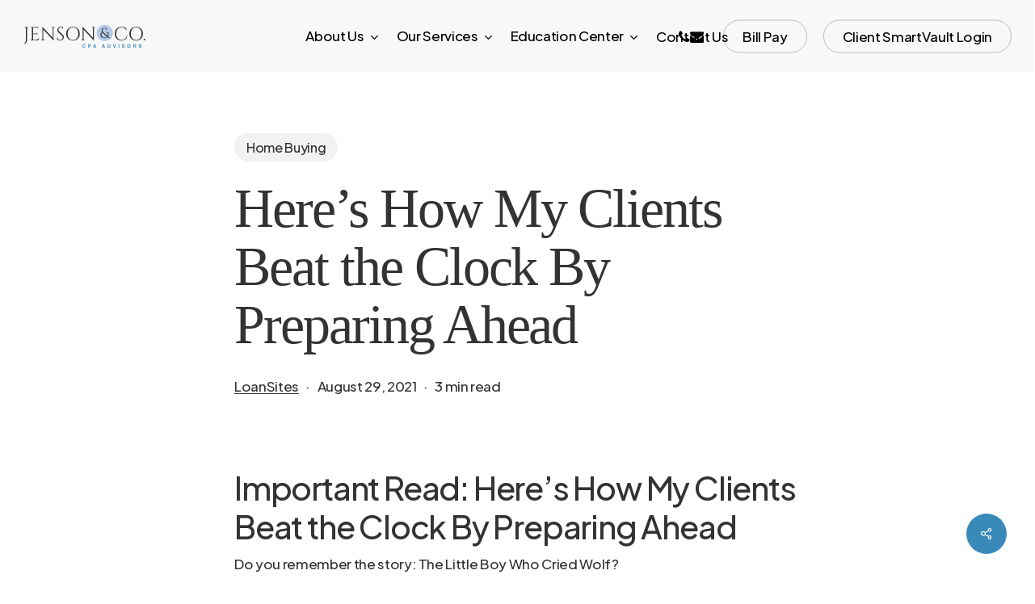

--- FILE ---
content_type: text/css
request_url: https://www.jensonco.com/wp-content/uploads/salient/menu-dynamic.css?ver=2720
body_size: 1153
content:
#header-outer .nectar-ext-menu-item .image-layer-outer,#header-outer .nectar-ext-menu-item .image-layer,#header-outer .nectar-ext-menu-item .color-overlay,#slide-out-widget-area .nectar-ext-menu-item .image-layer-outer,#slide-out-widget-area .nectar-ext-menu-item .color-overlay,#slide-out-widget-area .nectar-ext-menu-item .image-layer{position:absolute;top:0;left:0;width:100%;height:100%;overflow:hidden;}.nectar-ext-menu-item .inner-content{position:relative;z-index:10;width:100%;}.nectar-ext-menu-item .image-layer{background-size:cover;background-position:center;transition:opacity 0.25s ease 0.1s;}.nectar-ext-menu-item .image-layer video{object-fit:cover;width:100%;height:100%;}#header-outer nav .nectar-ext-menu-item .image-layer:not(.loaded){background-image:none!important;}#header-outer nav .nectar-ext-menu-item .image-layer{opacity:0;}#header-outer nav .nectar-ext-menu-item .image-layer.loaded{opacity:1;}.nectar-ext-menu-item span[class*="inherit-h"] + .menu-item-desc{margin-top:0.4rem;}#mobile-menu .nectar-ext-menu-item .title,#slide-out-widget-area .nectar-ext-menu-item .title,.nectar-ext-menu-item .menu-title-text,.nectar-ext-menu-item .menu-item-desc{position:relative;}.nectar-ext-menu-item .menu-item-desc{display:block;line-height:1.4em;}body #slide-out-widget-area .nectar-ext-menu-item .menu-item-desc{line-height:1.4em;}#mobile-menu .nectar-ext-menu-item .title,#slide-out-widget-area .nectar-ext-menu-item:not(.style-img-above-text) .title,.nectar-ext-menu-item:not(.style-img-above-text) .menu-title-text,.nectar-ext-menu-item:not(.style-img-above-text) .menu-item-desc,.nectar-ext-menu-item:not(.style-img-above-text) i:before,.nectar-ext-menu-item:not(.style-img-above-text) .svg-icon{color:#fff;}#mobile-menu .nectar-ext-menu-item.style-img-above-text .title{color:inherit;}.sf-menu li ul li a .nectar-ext-menu-item .menu-title-text:after{display:none;}.menu-item .widget-area-active[data-margin="default"] > div:not(:last-child){margin-bottom:20px;}.nectar-ext-menu-item__button{display:inline-block;padding-top:2em;}#header-outer nav li:not([class*="current"]) > a .nectar-ext-menu-item .inner-content.has-button .title .menu-title-text{background-image:none;}.nectar-ext-menu-item__button .nectar-cta:not([data-color="transparent"]){margin-top:.8em;margin-bottom:.8em;}.nectar-ext-menu-item .color-overlay{transition:opacity 0.5s cubic-bezier(.15,.75,.5,1);}.nectar-ext-menu-item:hover .hover-zoom-in-slow .image-layer{transform:scale(1.15);transition:transform 4s cubic-bezier(0.1,0.2,.7,1);}.nectar-ext-menu-item:hover .hover-zoom-in-slow .color-overlay{transition:opacity 1.5s cubic-bezier(.15,.75,.5,1);}.nectar-ext-menu-item .hover-zoom-in-slow .image-layer{transition:transform 0.5s cubic-bezier(.15,.75,.5,1);}.nectar-ext-menu-item .hover-zoom-in-slow .color-overlay{transition:opacity 0.5s cubic-bezier(.15,.75,.5,1);}.nectar-ext-menu-item:hover .hover-zoom-in .image-layer{transform:scale(1.12);}.nectar-ext-menu-item .hover-zoom-in .image-layer{transition:transform 0.5s cubic-bezier(.15,.75,.5,1);}.nectar-ext-menu-item{display:flex;text-align:left;}#slide-out-widget-area .nectar-ext-menu-item .title,#slide-out-widget-area .nectar-ext-menu-item .menu-item-desc,#slide-out-widget-area .nectar-ext-menu-item .menu-title-text,#mobile-menu .nectar-ext-menu-item .title,#mobile-menu .nectar-ext-menu-item .menu-item-desc,#mobile-menu .nectar-ext-menu-item .menu-title-text{color:inherit!important;}#slide-out-widget-area .nectar-ext-menu-item,#mobile-menu .nectar-ext-menu-item{display:block;}#slide-out-widget-area .nectar-ext-menu-item .inner-content,#mobile-menu .nectar-ext-menu-item .inner-content{width:100%;}#slide-out-widget-area.fullscreen-alt .nectar-ext-menu-item,#slide-out-widget-area.fullscreen .nectar-ext-menu-item{text-align:center;}#header-outer .nectar-ext-menu-item.style-img-above-text .image-layer-outer,#slide-out-widget-area .nectar-ext-menu-item.style-img-above-text .image-layer-outer{position:relative;}#header-outer .nectar-ext-menu-item.style-img-above-text,#slide-out-widget-area .nectar-ext-menu-item.style-img-above-text{flex-direction:column;}@media only screen and (max-width:999px){body #header-outer #logo{position:relative;margin:8px 0;}body #header-space{height:calc(64px + var(--nectar_hook_before_nav_content_height,0px));}body[data-button-style^="rounded"] #header-outer .menu-item-9056 > a{border-left-width:15px;border-right-width:15px;}body[data-button-style^="rounded"] #header-outer .menu-item-9056 > a:before,body[data-button-style^="rounded"] #header-outer .menu-item-9056 > a:after{left:-15px;width:calc(100% + 30px);}}@media only screen and (min-width:1000px){body #header-outer .menu-item-9056 > a{border-left-width:24px;border-right-width:24px;}body #header-outer #header-secondary-outer .menu-item-9056 > a{border-left:12px solid transparent;border-right:12px solid transparent;}body #header-outer .menu-item-9056 > a:before,body #header-outer .menu-item-9056 > a:after{left:-24px;height:calc(100% + 24px);width:calc(100% + 48px);}#header-outer #header-secondary-outer .menu-item-9056 > a:before,#header-outer #header-secondary-outer .menu-item-9056 > a:after{left:-12px;width:calc(100% + 24px);}}#header-outer .menu-item-9056 > a{border:12px solid transparent;opacity:1!important;}#header-outer #header-secondary-outer .menu-item-9056 > a{border-top:0;border-bottom:0;}#header-outer #top li.menu-item-9056 > a .nectar-menu-icon{transition:none;}body #header-outer[data-has-menu][data-format] header#top nav ul.sf-menu li.menu-item.menu-item-9056[class*="menu-item-btn-style"] > a *:not(.char),body #header-outer[data-has-menu][data-format] header#top nav ul.sf-menu li.menu-item.menu-item-9056[class*="menu-item-btn-style"] > a:hover *:not(.char){color:inherit!important;transition:none;opacity:1;}#header-outer .menu-item-9056 > a:hover,#header-outer #top nav .sf-menu li.menu-item.menu-item-9056 > a:hover,#header-outer .menu-item-9056[class*="current"] > a,#header-outer #top nav .sf-menu li.menu-item.menu-item-9056[class*="current"] > a{color:#fff!important;}#header-outer[data-has-menu="true"].transparent #top nav ul.sf-menu li.menu-item-9056 > a:hover .nectar-menu-icon{color:#fff!important;}#header-outer .menu-item-9056 > a:before,#header-outer .menu-item-9056 > a:after{position:absolute;top:50%!important;left:-12px;width:calc(100% + 24px);height:calc(100% + 24px);content:"";display:block;z-index:-1;transform-origin:top;transform:translateY(-50%)!important;transition:opacity .45s cubic-bezier(0.25,1,0.33,1),transform .45s cubic-bezier(0.25,1,0.33,1),border-color .45s cubic-bezier(0.25,1,0.33,1),color .45s cubic-bezier(0.25,1,0.33,1),background-color .45s cubic-bezier(0.25,1,0.33,1),box-shadow .45s cubic-bezier(0.25,1,0.33,1);}#header-outer #header-secondary-outer .menu-item-9056 > a:after,#header-outer #header-secondary-outer .menu-item-9056 > a:before{height:calc(100% + 12px);}#header-outer .menu-item-9056 > a:after{opacity:0;transition:opacity 0.3s ease,transform 0.3s ease;}#header-outer .menu-item-9056 > a .menu-title-text:after{display:none!important;}#header-outer .menu-item-9056 > a:before{border:1px solid;opacity:0.25;box-sizing:border-box;}#header-outer .menu-item-9056 > a:after{background:#3a8ab9;}#header-outer .menu-item-9056 > a:hover,#header-outer .menu-item-9056[class*="current"] > a{color:#fff;}#header-outer .menu-item-9056 > a:hover:after,#header-outer .menu-item-9056[class*="current"] > a:after{opacity:1;}@media only screen and (max-width:999px){body #header-outer #logo{position:relative;margin:8px 0;}body #header-space{height:calc(64px + var(--nectar_hook_before_nav_content_height,0px));}body[data-button-style^="rounded"] #header-outer .menu-item-8529 > a{border-left-width:15px;border-right-width:15px;}body[data-button-style^="rounded"] #header-outer .menu-item-8529 > a:before,body[data-button-style^="rounded"] #header-outer .menu-item-8529 > a:after{left:-15px;width:calc(100% + 30px);}}@media only screen and (min-width:1000px){body #header-outer .menu-item-8529 > a{border-left-width:24px;border-right-width:24px;}body #header-outer #header-secondary-outer .menu-item-8529 > a{border-left:12px solid transparent;border-right:12px solid transparent;}body #header-outer .menu-item-8529 > a:before,body #header-outer .menu-item-8529 > a:after{left:-24px;height:calc(100% + 24px);width:calc(100% + 48px);}#header-outer #header-secondary-outer .menu-item-8529 > a:before,#header-outer #header-secondary-outer .menu-item-8529 > a:after{left:-12px;width:calc(100% + 24px);}}#header-outer .menu-item-8529 > a{border:12px solid transparent;opacity:1!important;}#header-outer #header-secondary-outer .menu-item-8529 > a{border-top:0;border-bottom:0;}#header-outer #top li.menu-item-8529 > a .nectar-menu-icon{transition:none;}body #header-outer[data-has-menu][data-format] header#top nav ul.sf-menu li.menu-item.menu-item-8529[class*="menu-item-btn-style"] > a *:not(.char),body #header-outer[data-has-menu][data-format] header#top nav ul.sf-menu li.menu-item.menu-item-8529[class*="menu-item-btn-style"] > a:hover *:not(.char){color:inherit!important;transition:none;opacity:1;}#header-outer .menu-item-8529 > a:hover,#header-outer #top nav .sf-menu li.menu-item.menu-item-8529 > a:hover,#header-outer .menu-item-8529[class*="current"] > a,#header-outer #top nav .sf-menu li.menu-item.menu-item-8529[class*="current"] > a{color:#fff!important;}#header-outer[data-has-menu="true"].transparent #top nav ul.sf-menu li.menu-item-8529 > a:hover .nectar-menu-icon{color:#fff!important;}#header-outer .menu-item-8529 > a:before,#header-outer .menu-item-8529 > a:after{position:absolute;top:50%!important;left:-12px;width:calc(100% + 24px);height:calc(100% + 24px);content:"";display:block;z-index:-1;transform-origin:top;transform:translateY(-50%)!important;transition:opacity .45s cubic-bezier(0.25,1,0.33,1),transform .45s cubic-bezier(0.25,1,0.33,1),border-color .45s cubic-bezier(0.25,1,0.33,1),color .45s cubic-bezier(0.25,1,0.33,1),background-color .45s cubic-bezier(0.25,1,0.33,1),box-shadow .45s cubic-bezier(0.25,1,0.33,1);}#header-outer #header-secondary-outer .menu-item-8529 > a:after,#header-outer #header-secondary-outer .menu-item-8529 > a:before{height:calc(100% + 12px);}#header-outer .menu-item-8529 > a:after{opacity:0;transition:opacity 0.3s ease,transform 0.3s ease;}#header-outer .menu-item-8529 > a .menu-title-text:after{display:none!important;}#header-outer .menu-item-8529 > a:before{border:1px solid;opacity:0.25;box-sizing:border-box;}#header-outer .menu-item-8529 > a:after{background:#3a8ab9;}#header-outer .menu-item-8529 > a:hover,#header-outer .menu-item-8529[class*="current"] > a{color:#fff;}#header-outer .menu-item-8529 > a:hover:after,#header-outer .menu-item-8529[class*="current"] > a:after{opacity:1;}

--- FILE ---
content_type: image/svg+xml
request_url: https://www.jensonco.com/wp-content/uploads/2023/07/Jenson-Co-Logo.svg
body_size: 34911
content:
<?xml version="1.0" encoding="utf-8"?>
<!-- Generator: Adobe Illustrator 17.0.0, SVG Export Plug-In . SVG Version: 6.00 Build 0)  -->
<!DOCTYPE svg PUBLIC "-//W3C//DTD SVG 1.1//EN" "http://www.w3.org/Graphics/SVG/1.1/DTD/svg11.dtd" [
	<!ENTITY ns_extend "http://ns.adobe.com/Extensibility/1.0/">
	<!ENTITY ns_ai "http://ns.adobe.com/AdobeIllustrator/10.0/">
	<!ENTITY ns_graphs "http://ns.adobe.com/Graphs/1.0/">
	<!ENTITY ns_vars "http://ns.adobe.com/Variables/1.0/">
	<!ENTITY ns_imrep "http://ns.adobe.com/ImageReplacement/1.0/">
	<!ENTITY ns_sfw "http://ns.adobe.com/SaveForWeb/1.0/">
	<!ENTITY ns_custom "http://ns.adobe.com/GenericCustomNamespace/1.0/">
	<!ENTITY ns_adobe_xpath "http://ns.adobe.com/XPath/1.0/">
]>
<svg version="1.1" id="Layer_1" xmlns:x="&ns_extend;" xmlns:i="&ns_ai;" xmlns:graph="&ns_graphs;"
	 xmlns="http://www.w3.org/2000/svg" xmlns:xlink="http://www.w3.org/1999/xlink" x="0px" y="0px" width="510px" height="100px"
	 viewBox="0 0 510 100" enable-background="new 0 0 510 100" xml:space="preserve">
<metadata>
	<sfw  xmlns="&ns_sfw;">
		<slices></slices>
		<sliceSourceBounds  x="3.091" y="348.311" width="501.817" height="95.377" bottomLeftOrigin="true"></sliceSourceBounds>
	</sfw>
</metadata>
<switch>
	<foreignObject requiredExtensions="&ns_ai;" x="0" y="0" width="1" height="1">
		<i:pgfRef  xlink:href="#adobe_illustrator_pgf">
		</i:pgfRef>
	</foreignObject>
	<g i:extraneous="self">
		<g>
			<circle fill="#B5CAE9" cx="338.728" cy="36.304" r="33.992"/>
		</g>
		<g>
			<g>
				<path fill="#333333" d="M24.255,11.901l-0.012,0.779h-0.984c-2.719,0-4.926,2.174-4.986,4.877v48.837
					c0,8.727-6.239,15.578-14.181,15.578v-0.701c5.099-1.79,9.106-8.408,9.105-15.096V17.577c-0.052-2.712-2.262-4.895-4.988-4.895
					H7.224l-0.012-0.779L24.255,11.901z"/>
				<path fill="#333333" d="M64.706,66.405H32.433l0.012-0.778h0.984c2.725,0,4.936-2.183,4.987-4.896V17.14
					c-0.265-2.506-2.382-4.459-4.96-4.459h-0.984l-0.013-0.774H55.21c3.355-0.032,7.837-0.807,9.28-1.416v2.279v1.299v6.252
					l-0.786-0.012v-1.387c0-2.469-1.926-4.485-4.359-4.633H43.474v24.068H56.63c2.086-0.039,3.766-1.739,3.766-3.834v-1.147
					l0.76-0.01v12.321l-0.76-0.01V44.53c0-2.069-1.637-3.753-3.685-3.834H43.474v23.327h11.165c8.249,0,11.417-4.268,13.82-10.194
					h0.778L64.706,66.405z"/>
				<path fill="#333333" d="M133.887,11.908l-0.011,0.778h-1.438c-2.604,0-4.722,2.07-4.804,4.653v40.223
					c0,5.016,0.71,9.933,0.71,9.933h-0.707L85.18,22.208v38.763c0.081,2.585,2.199,4.657,4.804,4.657h1.438l0.011,0.778H75.396
					l0.012-0.778h1.437c2.625,0,4.755-2.103,4.806-4.715V20.467c0-5.315-0.718-9.725-0.718-9.725h0.768l42.396,45.27V17.403
					c-0.049-2.613-2.18-4.718-4.806-4.718h-1.436l-0.012-0.778L133.887,11.908z"/>
				<path fill="#333333" d="M165.993,43.445c3.112,2.874,3.911,6.347,3.911,9.491c0,8.61-5.625,14.558-14.578,14.558
					c-3.815,0-10.121-1.09-13.18-4.254c-0.58-2.404-0.286-7.362,0.9-10.853h0.684c-0.782,8.022,4.297,13.156,11.225,12.771
					c5.683-0.316,10.432-4.212,10.432-10.433c0-3.042-1.109-5.449-3.055-7.255L147.42,33.622c-3.149-2.874-4.22-6.634-4.22-9.647
					c0-6.562,4.808-13.157,13.682-13.157c2.044,0,4.609,0.348,6.677,0.799h3.084v0.924v8.628h-0.75
					c0.018-4.98-3.908-8.016-8.759-8.016c-5.736,0-9.575,4.209-9.575,8.953c0,2.03,0.681,4.905,3.134,7.178L165.993,43.445z"/>
				<path fill="#333333" d="M235.749,39.156c0,17.003-11.426,28.337-27.982,28.337c-16.555,0-27.982-11.335-27.982-28.337
					s11.427-28.337,27.982-28.337C224.323,10.818,235.749,22.153,235.749,39.156z M229.782,39.156
					c0-15.605-8.805-26.008-22.014-26.008c-13.208,0-22.013,10.403-22.013,26.008s8.805,26.007,22.013,26.007
					C220.976,65.164,229.782,54.761,229.782,39.156z"/>
				<path fill="#333333" d="M300.008,11.908l-0.012,0.778h-1.437c-2.606,0-4.722,2.07-4.805,4.653v40.223
					c0,5.016,0.71,9.933,0.71,9.933h-0.707l-42.457-45.287v38.763c0.081,2.585,2.198,4.657,4.804,4.657h1.437l0.012,0.778h-16.037
					l0.012-0.778h1.437c2.625,0,4.755-2.103,4.806-4.715V20.467c0-5.315-0.718-9.725-0.718-9.725h0.768l42.396,45.27V17.403
					c-0.049-2.613-2.179-4.718-4.806-4.718h-1.437l-0.011-0.778L300.008,11.908z"/>
			</g>
			<g>
				<path fill="#333333" d="M356.216,34.613c-1.736-0.002-2.498,1.079-2.191,2.676c0.932,4.844,0.28,9.379-1.742,12.908
					c3.178,2.742,6.617,5.698,10.374,5.984v0.591c-2.296,0-7.731,0.459-12.733-3.512c-2.62,2.56-6.317,4.104-10.93,4.104
					c-11.573,0-18.114-5.043-18.114-13.862c0-5.388,3.048-8.851,7.157-10.933c-1.466-2.375-2.24-4.857-2.24-7.902
					c0-5.797,4.631-10.158,11.897-10.158c3.945,0.055,7.938,1.674,10.026,4.217l-1.026,6.697h-0.591
					c0-5.667-3.378-9.139-8.408-9.139c-4.516,0-7.815,3.552-7.815,8.383c0,4.957,3.293,8.733,9.387,14.189
					c2.478,2.218,5.746,5.276,10.734,9.405c1.555-3.521,1.639-7.679,0.032-10.951c-0.789-1.606-1.961-2.698-3.812-2.696h-0.934
					V34.02h11.823v0.591L356.216,34.613z M338.991,55.569c3.819,0,6.825-1.603,8.899-3.979c-4.953-4.097-8.247-6.954-11.353-9.806
					c-3.181-2.921-5.723-5.347-7.534-7.788c-2.731,2.523-3.809,5.885-3.809,9.506c0,7.128,4.973,12.068,13.798,12.068H338.991z"/>
			</g>
			<g>
				<path fill="#333333" d="M430.972,43.682L430.023,55.9c-4.104,6.707-11.067,11.595-21.877,11.595
					c-16.281-0.078-27.802-11.21-27.802-28.415c0-16.893,11.132-28.259,28.26-28.259c7.629,0,13.857,2.258,18.414,5.257
					l1.571,10.996h-0.648c-2.366-9.088-9.994-13.915-19.352-13.92c-13.687,0-22.405,10.354-22.405,25.846
					c0,15.648,8.875,25.846,21.964,26.163c11.053-0.033,20.407-5.537,22.177-21.48L430.972,43.682z"/>
				<path fill="#333333" d="M496.246,39.156c0,17.003-11.426,28.337-27.982,28.337c-16.554,0-27.982-11.335-27.982-28.337
					s11.427-28.337,27.982-28.337C484.821,10.818,496.246,22.153,496.246,39.156z M490.279,39.156
					c0-15.605-8.805-26.008-22.014-26.008c-13.208,0-22.013,10.403-22.013,26.008s8.805,26.007,22.013,26.007
					C481.474,65.164,490.279,54.761,490.279,39.156z"/>
				<path fill="#333333" d="M498.901,63.212c0-1.935,1.569-3.503,3.505-3.503c1.934,0,3.503,1.568,3.503,3.503
					c0,1.934-1.569,3.503-3.503,3.503C500.47,66.715,498.901,65.146,498.901,63.212z"/>
			</g>
		</g>
		<g>
			<path fill="#3A8AB9" d="M257.75,96.196c-1.087,0.996-2.477,1.493-4.17,1.493c-2.095,0-3.743-0.672-4.941-2.016
				c-1.199-1.352-1.799-3.202-1.799-5.554c0-2.544,0.682-4.503,2.046-5.881c1.186-1.198,2.695-1.799,4.527-1.799
				c2.451,0,4.242,0.804,5.376,2.411c0.625,0.903,0.961,1.809,1.008,2.719h-3.044c-0.198-0.699-0.452-1.225-0.762-1.581
				c-0.553-0.632-1.373-0.949-2.46-0.949c-1.107,0-1.98,0.445-2.62,1.338c-0.639,0.894-0.959,2.157-0.959,3.79
				c0,1.634,0.338,2.858,1.013,3.672c0.675,0.813,1.534,1.221,2.574,1.221c1.067,0,1.881-0.35,2.442-1.048
				c0.309-0.376,0.566-0.94,0.771-1.691h3.013C259.503,93.91,258.831,95.201,257.75,96.196z"/>
			<path fill="#3A8AB9" d="M276.876,92.045h-3.093v5.238h-3.024V82.716h6.345c1.463,0,2.629,0.376,3.498,1.127
				c0.87,0.751,1.305,1.914,1.305,3.489c0,1.72-0.435,2.934-1.305,3.646C279.733,91.689,278.491,92.045,276.876,92.045z
				 M278.3,89.012c0.395-0.35,0.593-0.903,0.593-1.66c0-0.759-0.199-1.298-0.598-1.621c-0.398-0.324-0.956-0.485-1.676-0.485h-2.836
				v4.289h2.836C277.339,89.535,277.898,89.36,278.3,89.012z"/>
			<path fill="#3A8AB9" d="M299.83,94.289h-5.367l-1.01,2.994h-3.182l5.198-14.567h3.439l5.16,14.567h-3.302L299.83,94.289z
				 M298.979,91.779l-1.818-5.732l-1.876,5.732H298.979z"/>
			<path fill="#3A8AB9" d="M335.791,94.289h-5.367l-1.008,2.994h-3.182l5.198-14.567h3.439l5.159,14.567h-3.301L335.791,94.289z
				 M334.94,91.779l-1.818-5.732l-1.876,5.732H334.94z"/>
			<path fill="#3A8AB9" d="M356.756,97.283h-6.276V82.716h6.276c0.902,0.014,1.653,0.119,2.253,0.316
				c1.02,0.336,1.847,0.952,2.48,1.849c0.508,0.724,0.853,1.508,1.038,2.352c0.184,0.842,0.277,1.647,0.277,2.411
				c0,1.937-0.389,3.578-1.168,4.922C360.583,96.376,358.956,97.283,356.756,97.283z M359.018,86.431
				c-0.468-0.791-1.393-1.186-2.776-1.186h-2.807v9.507h2.807c1.435,0,2.437-0.709,3.004-2.124c0.309-0.778,0.464-1.703,0.464-2.778
				C359.71,88.368,359.479,87.23,359.018,86.431z"/>
			<path fill="#3A8AB9" d="M372.622,82.716h3.251l3.162,11.059l3.193-11.059h3.162l-4.972,14.567h-2.877L372.622,82.716z"/>
			<path fill="#3A8AB9" d="M395.563,82.716h3.024v14.567h-3.024V82.716z"/>
			<path fill="#3A8AB9" d="M415.313,95.178c0.718,0,1.3-0.079,1.748-0.237c0.85-0.304,1.274-0.867,1.274-1.691
				c0-0.48-0.21-0.853-0.632-1.116c-0.421-0.257-1.083-0.485-1.986-0.683l-1.542-0.345c-1.516-0.344-2.563-0.715-3.143-1.118
				c-0.982-0.672-1.473-1.723-1.473-3.152c0-1.305,0.474-2.389,1.423-3.252c0.949-0.862,2.343-1.294,4.181-1.294
				c1.536,0,2.845,0.406,3.929,1.219c1.084,0.815,1.651,1.995,1.704,3.544h-2.925c-0.053-0.877-0.435-1.499-1.146-1.869
				c-0.474-0.243-1.064-0.365-1.768-0.365c-0.785,0-1.411,0.158-1.879,0.474c-0.467,0.316-0.701,0.757-0.701,1.324
				c0,0.52,0.231,0.909,0.692,1.166c0.296,0.17,0.929,0.373,1.897,0.602l2.51,0.604c1.101,0.263,1.931,0.616,2.49,1.057
				c0.87,0.686,1.305,1.677,1.305,2.975c0,1.33-0.509,2.436-1.527,3.315c-1.019,0.88-2.455,1.32-4.313,1.32
				c-1.897,0-3.391-0.433-4.478-1.3c-1.087-0.865-1.631-2.057-1.631-3.571h2.907c0.091,0.664,0.272,1.163,0.543,1.492
				C413.267,94.879,414.114,95.178,415.313,95.178z"/>
			<path fill="#3A8AB9" d="M438.57,97.689c-2.081,0-3.673-0.567-4.774-1.7c-1.475-1.391-2.214-3.394-2.214-6.009
				c0-2.668,0.739-4.672,2.214-6.009c1.101-1.134,2.693-1.7,4.774-1.7c2.081,0,3.673,0.566,4.774,1.7
				c1.469,1.336,2.203,3.34,2.203,6.009c0,2.615-0.734,4.618-2.203,6.009C442.243,97.121,440.651,97.689,438.57,97.689z
				 M441.446,93.775c0.704-0.889,1.057-2.154,1.057-3.795c0-1.634-0.354-2.898-1.063-3.79c-0.708-0.892-1.665-1.339-2.871-1.339
				s-2.168,0.445-2.886,1.335c-0.718,0.889-1.076,2.154-1.076,3.795s0.359,2.906,1.076,3.795c0.718,0.889,1.68,1.333,2.886,1.333
				S440.735,94.664,441.446,93.775z"/>
			<path fill="#3A8AB9" d="M462.659,91.57h-3.143v5.712h-2.974V82.716h7.144c1.022,0.02,1.806,0.146,2.357,0.376
				c0.55,0.231,1.017,0.57,1.399,1.019c0.316,0.368,0.567,0.777,0.751,1.225c0.184,0.447,0.277,0.958,0.277,1.531
				c0,0.692-0.175,1.373-0.525,2.04c-0.348,0.669-0.924,1.142-1.729,1.419c0.672,0.271,1.148,0.654,1.428,1.151
				c0.28,0.499,0.42,1.257,0.42,2.279v0.978c0,0.666,0.027,1.118,0.079,1.355c0.079,0.376,0.265,0.652,0.553,0.83v0.365h-3.349
				c-0.093-0.322-0.158-0.582-0.198-0.78c-0.079-0.409-0.122-0.827-0.129-1.256l-0.018-1.353c-0.014-0.929-0.184-1.549-0.509-1.858
				C464.166,91.725,463.555,91.57,462.659,91.57z M464.506,88.922c0.607-0.277,0.909-0.823,0.909-1.641
				c0-0.882-0.292-1.475-0.879-1.779c-0.33-0.17-0.824-0.257-1.482-0.257h-3.538v3.914h3.448
				C463.65,89.159,464.164,89.08,464.506,88.922z"/>
			<path fill="#3A8AB9" d="M484.979,95.178c0.718,0,1.3-0.079,1.748-0.237c0.85-0.304,1.274-0.867,1.274-1.691
				c0-0.48-0.21-0.853-0.633-1.116c-0.421-0.257-1.083-0.485-1.986-0.683l-1.542-0.345c-1.516-0.344-2.563-0.715-3.143-1.118
				c-0.982-0.672-1.473-1.723-1.473-3.152c0-1.305,0.474-2.389,1.423-3.252c0.949-0.862,2.343-1.294,4.181-1.294
				c1.536,0,2.845,0.406,3.929,1.219c1.084,0.815,1.651,1.995,1.704,3.544h-2.925c-0.053-0.877-0.435-1.499-1.146-1.869
				c-0.474-0.243-1.064-0.365-1.768-0.365c-0.785,0-1.411,0.158-1.879,0.474c-0.467,0.316-0.701,0.757-0.701,1.324
				c0,0.52,0.231,0.909,0.692,1.166c0.296,0.17,0.929,0.373,1.897,0.602l2.51,0.604c1.101,0.263,1.931,0.616,2.49,1.057
				c0.87,0.686,1.305,1.677,1.305,2.975c0,1.33-0.509,2.436-1.526,3.315c-1.019,0.88-2.455,1.32-4.313,1.32
				c-1.897,0-3.391-0.433-4.478-1.3c-1.087-0.865-1.631-2.057-1.631-3.571h2.907c0.091,0.664,0.272,1.163,0.543,1.492
				C482.932,94.879,483.779,95.178,484.979,95.178z"/>
		</g>
	</g>
</switch>
<i:pgf  id="adobe_illustrator_pgf">
	<![CDATA[
	eJzUvfdeMsvSNvydAOcAZkVhcjBHTJhzFhWVWwQEXHvfzx/vsX9X9czAhJ5AWL/3effaywUzRYfq
yl3VPZ45Pptbe6u/lOfknJBOjY9vNMuldr05n2ZP07vV6m+r3aRHU6fTaVHPCQBa2zWebMDLcrNV
qdfm2Sv2skC/njqsvH7Wq6VW+qD0USk3S9PpqWm8PK+0q2W83ivXWvVaeiK9UU8X6x/1XKP2Me10
j/Y2S22A6XkJ/5fTyrwgp48P6H2p9k+p1ar8D96KmmzIeLZe/629VWof6/X/zqfltKwYaVVQ04qi
4OVO5bTc8kLkBFOURVmTTVHFJ/pBThZFRdYVU1E1Hb9WcqZgaKamqKKmmmhKzmmGoWoSGlZk6nSz
/vr7Xa61j5v113KrtVGv1put+fTG31KNpow3pfRNuVqt/ye9Xi29fqWANPWpUKmWgZ/vUjstyoSt
tV1Relr/rVTfDn+/X8rAnKRq9Fh+Yk1etNAWmqXP9Fh/2v3Gk7Nyu435oEPC+On2unsYeMj+mbo7
LX9U2OoBow/TdrPNeuO71PzCb+dEzF3DdGmGdq/n5e9GFci3UCWoOTUtmxr97X62ITEXBjUnSkpa
FIy0JgppzVCs110Elf+plP8znz6s18oWFtaa7TNrBRVFEKy/1pvT32q5eVGrtDE6iR6ZFhoO6m/l
KuA7vy9US2z27B+x+9cCOC81P8ptLHy9+ttm1Gk4PQDNxdLfMq2VaHVw1CjXzuuXbIxzIAPMUtVN
/JVA04qYNnUtLWmsCw1jFTudit2/VtvUErXjdKBjbY6xWkfNykelNm8PT3/ablbeuiuoS2nD+sOa
zmGo9D9RNCXBlMykT0z2P10TVUNUpCRPrOkDk+12uWajA9S4ceCiLiF3cIZZbNXeNurftJwtYjiQ
VQ0UV61/WO86n9kb/Py3YWGEfX/Cyh83KzVqM3XI3hhPx9VfvNpu1n8bu7X3emrKkjcYTbOctl5C
ZLCvzn9zpUpjOvLXl+VXiCSQ1lv66OUPvuCnjF/S583SK7rH9w5MfHOb5Xfwanc01tOt2j/lar3h
GmXnSan2lr4qNRvxTR9XS7VSM82ed1ouVv7BmxIw1W27+yxBo6C6BqbHfsJAfB1EALhexXd09vf7
pV6ttL47LbufHJea7cprtXz2t9UufycYNhFgs3ZUw4fP9Hrzt/WZPq/Xq91hWwD2q+5yNNvsCcH+
b+kF0OE94OX/5tbPXhkGeG17X3Xatx//L+tjo1StVj6apcZn5ZXXEed9pzfrXW9khdWolmtvrU4H
1lcvD1vPEpNpeuutAjEVwsaRMGf/KbVfP4uVl2apWSlHdkmDf6/U3oD1s99Ku9xFUf27QTZT+uyz
1Cgznm5/FhjkWadB9Qmi3y3c5+aipb5pvSH13/5bLbdS+f1a/T819iU9DwzU6kBX/rD0XU7PpvJn
FZgiZeetkD5KCTnoLgHGmypIoioqpPhkFcpQFzXJEExZJzUnioIK604VdSg7TcUTqEpYb4IkS5pp
CAQjSboCu8cQZBMt6XiiKqKoa4ouqIYhyfQrXVIVUxBNTdANRRbT16WUY2sI6eu/+LKHD3/w6D8w
f9IH6bsHIf2Gx9enDPD6LZW3pPlCKp2HMsF/OTOGxSfFzFozFUM0MV7TkAVNxtg0mWanq7piCJok
0hPCiCrBmFJkSWAzMmQNczI0WVPJxsOsO//+C3O5w9PSb7X9ED0Zl/lko/SU1hWrQ8thyArwTWPV
dFMzJFWVYKoohsKeCJIkmlgLQ8Ms8QSroymCZKomlkzrTGct+dzEkLkxagV5d2k1luCPS1XYTWU2
w+OXIc/Jb8szDF7/Typg4x+/po7XO4N1xtQLWxbRnHs1A7hgAP3wvyhYryxjgZr5/+zHaMj3MKRx
e6yOcwE3sZQaf8o730Fk9K3yStgoNf+y70J6ToWbkT8tl6rHdbSGZx6Dh+zxp9MyDGF8KVTr8GpL
tUrrE70y+GmQMjWT30UPwR9WPj7bZM+VLyutykulWmn/PWuXSJrSz8C4Ulo3YYDHDaDTznm94eqX
NWAovTSwXm+369/uNjRdylk+A0lONc0aTdIeDxO6qYo5y5cwDRP+uQFpFNdasfxuDW4DXvHWf+Fy
xOGVfEHLddqF4vnvWfm1Xnuz5wMZ58xHhHhONIIufvodQqHSbMX8hJFPODWE/ayDncFoqNNMnyTU
+X2AgnRd7Kw51GEyCqLmeAQkpvPrsK5gbYD50++WBwojpNEst8pNOCf1f8rNBjF+K/oHr9VKI/1a
JyXz33QTkqFec34hOKj2/aRZglfSnPuHuYHplxJm+2qjeeruoPxW+f1OdyMHpMwuapXX+hu0GAb0
wdoT0x2Bw5zddKHT/DFNoZ0mBWgPRLVFD/3STB+UYW6esjFU/ocJbVdv1i9kwfOLo99247cd8xvX
ZAODK5ZqH7/kBB/XG2QhuuEpGrTWLJfW2KJZ7/JrzWbpL1eU6jCj0iya4Ft5F6d4O9istBrV0t+D
UvPLRjLUyEu91HxLi0HcutDmoOB47dR6QiYMhau6PUNkn9dPrV4t+qu3KjRc9layfjYnUnAr8a9E
H8Httpzx2gqxO8QF+29nRgxv9hpKuqZHKYztZrlcS6BY1qu/dncw4mCWRoCelt8cTHWQx4M7apRe
IV8sWHByFGyh9Fpeq31Uy3HQxOp+YCN0HBQlw4KDONpd9ksspUgyOuvlLJcY+6PXUjVGCFPg0cag
IXjUZRSK3Iok4e8IWe6fKaqhK1EKxUUtUZTFYLsUEwuagGIYnIdiBJcs1lyCtQQzLV2qVkq2BJbg
kYRNihDgmpMqKZLRkWBmuuSIiFcK/qal9EcX1s0GHFgx/dKZv2ukZroBR7aZblW+f6ulrtyUwme+
Q1HCem2nTItsQ7v6hcldazVKzXLt9S/GV3lL065EEEVi+s0RxxXIbOh0jLDMtiMigb9q9devOgT/
h+XX21IpZN4J8cjFjUc9osdqpVZOw6Wof5Vb3nn7UXT+t1FO2HPTITU5FOFklZ11cKgapiFGkE+X
zMOXkOA8tEvEE9Fmhx/isNMu/7drB0Yxzvs7rAFbrfp1qYPVt0Yl5+v2u9T68imiVqNuNyRrTp+N
0pt/wGBAe9Ec3sMKNB2Fhfmk137b9Y410TFSohZlo/7rSKpY7uuFUzs0wXbyOpCO+WLt9XUpQvQw
yrFjK55jLVgorGTZzbaZYe1HwsRwbIuvtd3Cb7XqtG5vXOKtvTzXB8VDmCJcuweY++93tYbXcyCF
ZuXlt+3whtta+pebGEL7LqjXz0r1rekslkOMzlv60+6w99RErfX0T6nZWnAh1A36T6nDjux5KwSu
5rKeHMDZ/+exU6vXygkQU4VEJ5KPx4wDOSTC7HdeLxWmp8QEcwNxwNuwjOP4+bmhh7T8A2JCjMRE
ovlXSlDsSQg/dlX/X2L0+X8SszqB/l+maJre62+rXf/+vyvJ/j06nG+VKBxCkVGwWFJy/Nf54ozM
oP81Q/m/jpbvcrv0hiUadBzmgOMYdfyNJFTuAraewGZ8rTffym9BAzedP6y3Pa89gTBRSsMU3W6W
3irk7FDihBUZi4qFWT8qkgFOm930I2b8+X/k7UlMbx2f9dyV9asEfdkLUIRB7cSBdjc5Fj8HIfZP
8105kf9Tf8mxwGepWnXsZVt6TAXDZf5fOr+Aa/pRno7spPVVabxUS7Uvb0jEDwZTvdoJQ3dJJDDk
0kfZ1WlYa83yP7C6y4SCZvTwHBy4HBdm89Mu3V79hbav04TdRIgOG85Lpf1dopizP5RqUYEbvPHx
/ZWD7Ci/1d/fcy8sOm57OaHgLMvOD86bsLfx31YZPso6fXVW3r21GkECtFhlhghPHDXQX6tdzb1Z
LTI8O4sRQ2H0Mxu+KxaS/Kbx9k35e7XEg2q8JW7cUuadX/CWutFo2mARSwAYu3d7WUWJu7CA+0/l
rf1pQelmKNSnK24kGmFQFcpOy1XL7wkh23U7FKSaSjRks9u9roaO0oJ1E+gUaA1S7y398je92az8
Q8QRtQjUSndluczz6sNaOJAbaRFN1V1hlYjGfGCBRWdQLI4XLbbeyq3KR80dNYySWi+UOBPTIgOs
v1f8EWm+GGxZgiqxGvAsR3DW1WaO+DEa4rVew9K3KeoUMReC7OzVvVCes01xEhe6+ZarN0kLl4I7
V37A92ql8Vlv/o9N7iFQDXvvJooWWK8fuUjis2FsB0UUQqFatI3gtBUL90/0HFuvjerr33CpZMG8
1vybzn6YdqXqDieHzA/rVC014vFgw0WMnSks2IbQWVFyl6BalDGSiHIZuCWnu4yR5Dcg+TaVFdgj
yUlqqEqGiKf4rVcWRejjGJjXZr0RA0KWUQXWSgxY05XFE9cpRU9f4KInNle66iUBcNs1pThYl45J
YAZ1h5EAuDOMBLCuYfC46L3Wzr1Vo0WeBdNovtdrUfKOwFq/Lw4/yrw1amGi/5SrEbZGC5Yn2aoR
C93K1cofpe6efAgQpT7Afm1FUw3BQd3UotuqitRayZkaX7QBrvVZgvlejsASAZXbtGtSw9g6iOC2
5oXSeXL+v42cJ01DFnidAqrpN+WZI8iD/OAY/Tw4Wwt2t3t469mFszbNoiGh1iK7pG1Utovqlug8
wHrjNUKqMIBWxIozgLffcIMGAK3fBiOv/3xW2mWHIZNlyfhaijZJ4LG24vUJg3r/rb1GUJQFY+/X
tZJ5zuw3pVrN2V/ju7kMKs6NeP12mVZTrdPt9fTu1oYmmpo2J+U4CS++HzeaLqMwpAMnSer1++9X
+OoBkDy1ij/FLaSxevuz7N4l7Djbaw64y912b8SxkMwGpWFt2GlYp540LHdeEkVUjnyZXbrqh7C2
JvNWnU563c353q1y1py9IXvu5lAfTOToQto7c29/ezMeCGyNch3WPFwqupMNavVuClu6UmMpamSp
cuahEQI57Ql+JEdP1QPiGX0Iv7rS2dhvI1LY3GvEYCOWSPSB+tc7fjTWQkQMx40ZtZvsdlz5b7l6
XG6+lwN0GsgFqpUavrYCIJ/1/+xU3nyzOrvc3vp+Kb9ZCLDeKd13LD26mxQhdN8UoIC7LyRXczWI
g+Ci441TiRl8c11q+CaIh8cf74FeN883vYYKwTXLr5VWIH5pj7FYf/XaoK7h/NcuPgr2TSkF++Um
51esnISWrtUo+UnE7vIM9pRVcBhY3rPSP+WD32q7AtZd80ZDF4Jhvm7Wvjc9nGjKShunOTjvUnl6
7n5CocO1s43dXUPdLJOQplazy+qznl25fMkL+ezBXHblsy3TJ0lZPJmXOy9OOp/YiwV55by9vvlu
bn/tjJ4ulTbfhZvlzlspu3SqfWam5Z2lzFx+8jQ1nskufy1mpg9vzczsZwWvnt9zmezv/Flm9uB6
MzMnHEhCfulminWvZjamT5SW1DrA4Da/lJWj52V53ZAN7Vb7vl2cey7U9StZeOu+FQ==
	]]>
	<![CDATA[
	dp7KG6nxZnN56WVttnG4t7pvtpaNncWrXKF+q1xuNe9vhc3bws15YWlt6VWcWdNrdi/yWG9TA8as
yTWbSmb28nE3M2fMGZnsa+6MZmXQs63M7NObmpmufFUz0+31Ck1t2j01ZfZUyCtnp52erYkvN6YX
G5jV3ndq3J5X6XTd/vS8t8ImnMu31B98OmsEQICEllGonUtT5s2Y8DYhskkedZeked/6MHJy0fjN
Lm9nJtBLB8to1tiWrxZG3/F1u4pf32w6wyu2ms2F1m3zYeH4iMZtjdbd6bZ4r1x/Fmd5nWJdHj7W
d7rd+jrVpD/5TFinL83HfPaK3+nh+vToRaNaZJ2mxn3dtkYftfWwTneWT/TaJb9TZfo6u/B6dMDr
NDXeGik8Kt1ufZ0KhfX91ZBOtdGxWnN6KaTTm0eh8H54xjoFjfnmOrKdWZwQ957OuZ1u70jnoeiV
bpfPn1mnIPuXrW6nxC8Lravm/e9ykbqdDq7q1I18VxWn0alS95PSQ1Fw0Hs8OenrVFW/nxqs09S4
r1vq9Kn58Fk7D+l0taTphTGR2+njyvMpr9PUOFvVMXlq4Z4312ZzMfPQGv0sn/I7PdmYXv4Z+y7y
Os0uVOeXWackLf1z1UZHf35vdX6nys2dUNhfPOZ2OlL4NseVw80TX6e2hBEK9cpeCIK10YmDo/J2
WKdlYftk9JY/08MrYfwrf3mWGke3esPPNJPbT7Ld6c3clK9T9ecLMot1unX/VfB0erssFHdNmTqd
6XaKXqy57nz96Mr6isLrVCh+v5dDOzUOth5fwjp9FI6qRzQXb7d2p/uTt/u5XL3J7fTsQNZDOy1u
K/uKr1Pqxer2ThHOd8+mQzr9bZ8Vt+90bqeXQrsS2ul5+TD/yTQyb653u8Ll4+Qyv9OiOXk5lTlc
4XZ6NXc54euU9WJ3e7U2tTAa1mlFuJ1deuR3erhb/pN5nZnidvrwMoJeQuf6NV+d3Avp9H5FeHxc
U/idHmVHGjPgyW6n0GLdbp/l66nQTkduHmfy/E4XM5lms3D8RZ1mA0xzJK0CYyPG4iu6nf/xS6Vf
sXZpd/plzvg6/XnSv5usU2lyeWrHq2mOs/P19hZ1Oss67eh9i1fP8+NHlYNTdLra8iN467Ah2J22
V7I+9TYujD1ZTCM9tOf3vOLhBJS8tXVRoG5zvrk2f5/HM5PlKf0GnRZ+/aJwKT93ZXW6Iu7P+Tod
Od87t8SDvHJRLJIW63YrtWsZaaP9Sp0KAQRfyvd/rjcXZ9DpXsaP3mZzK+uot+PvgHWRkczd99D3
Gfl1dy70bXZ5qV6NeHs80exI/uB7YWvxbdb59VlALRdXd+6ct5d+rSIUT8+ffG89lFx8e34N//VB
pvoR8VYZy4W+xeof/X79Cf/12aVpRrz93FoPf3t+Wj/qYizwvtmelRyltn0TFI8X+o/z9t7PZsLl
x8av760HY1djx2Phv77S7qci3u58boa+BcZu1bts+K8fvqaOwt8+TinXEW8/HstdjAXeQ70vL4f+
WlQu50rhb5dy7xcRGBPXTUUJ//XhslwPf3v0M78QgbH5iUb9KfR9ZiK7oTpvn5r+t2MHy1/O2xe/
5MtIwuZ3F2OB99lFqbgZ+uvs4sJpwfu2EemaTdjWuOOcHdQiXbOdpfPNL3FjPb93tTla3jvbXMme
nRtzmYlffNo+Xs23JzcK1/eFN2iDkU32MzQwOtmVli5fezRfWXqZBgmMbEEbrJx65GZzRJpcOp6z
nZ3Lm2PXTJdH5UnmSFrOzvzG3Y1b7+cPjNokvNLrX+buAB3vi7xOoQ3mxdBOhYIwc8DrlFnjcHf0
0+mHro7wdHpzH9opDOOGHN7p9ujthYeS3XPVRid3X3IfTqfbVXeni5lpd6fK2Zgbvceq5Or0bWJi
lHVqW+OtSX2iS6ayp1P1c3pq5a7K71SZfgjvdKRQynn0fqdbG8HwHUI61UbJd3gO6fTmidcp88Wo
2+0xjTdXG8HwHUI6hWEBe6QU1ukp67RDyT4EH+5fhndK9oiXlMbo7Wzn05xtas0s5f2rHwIpbwgJ
WhSeZ+bXQuFS411IZqp15QUFdRTrN0HGnWTYWTZ3xv4w2l82t683pMkVYZfQIvtia8SVs1uzrj8b
czMbHVffjlLh2WmXm4BUdTq7Xm8dWmPAp01y/7dYzz7BhO4vjskXe54gh+x3xunAMqF9YbATsnsa
DsjZqjvOBqEn7Knj490/y42pt3Pb2kYr3tgFwDHQ1R8LyBNnY0Nez3+WN8fpz2gHOzO8ICBmcLcp
lsYmdxgCndV3DXl5a9z+M3tQ9w0qOKRCK3JIo+LshTgLfsF/7twRG3tkRy6kr0xt7Yci3UY5+1O6
3uz65N352TKZzVAeW9gvdkgkZH70J279Jkd86+eOKHYXj/jzyu0RceZHhm/S9XN74rwVFMp/ype9
IIvbVGrcbqz1dRXXWCJir4tbD61tH96Zv987ZS3kEnBOF++gsQjMPzWHwzmYy/tG7q5fZPlEz9b9
8oxX9Gwx0WPHLhwBb8+/x9W4mW16ENgZsIPAlC18yse5CcsoC+Juizzx3YjRPP1OQrIfzHZw5996
6HLl45b08Lu+zxPcIVxpRfM4U5sb8U2Nz5UxU1uZPzmIQ/Tz9ATjITYQivMHsNzo8FjUrLb3J+zV
5xD71v3mXHdCntXvaULkCrrpvMOGHjqfoD+ntn4JEvnjlvAujtz0hBgeWlxyLIiY2fUpm2yWDvLO
1K2AEL+x9VtzL7QpZl1ENebju9LIdtbLdwW/yufMOZWM716k32i+y1dG52fZH1sGsr0GhyzclIyB
Po3ELyj7c+oOYgdoo+CTga51Ye9XhXL7Ih8Y2Ys8zSXY0siBFDrJ/Gc9u8TML8cei18Sy1L0LMl2
tBXWFT20+iHCxwF/2xZn1v8U+AZBvMXo0WJfRjtaMUWvbxcYg3/89aklxx7z2k/x1tO2X04HkTXT
VbvM3w8dVHkkTFeudkaTZEgkYcJNuqPTDs+GK4/u+oUadKmOTRG3gs76meO9r19H8vuRdTk3NGK4
zKX6GFlYY/nQplLjPTcmDBNj4vAmKQ0TY/JgGLPVsk1os0HH9WNHeJssbYV6JanE1rG0fv3mlxyh
Bm2YHGuvZBIb2Hyu/NjxeuKDcGV7ZaxHR/l4cjKExtav2+N9YqczmgmfPdYPdoRy6ekioatwGjqX
p3BOTj4Qx8HrWBdRQwkbSAzjdgcSaltiKD7bsq+BWJzKdt4T+YawV9rbHBW1w0LX0aSS8vmGWV+Q
29XiytRmEyx+t+Ea7UPro52AFl02jD+s4WDnzy7PuY5wrVmygweBZMFag/oJ1fE8fzh8SDwB4PX3
EwoAWAoxotwnADo5JBwSeWhPTQxnfqlxeeXy/GAQpDso/4zVyH6qDbHld9mGYO/zszK7/DMU3id/
rnuIZ4T45KD9NgsrejyL/pGlRBNDqhdkxbF4KDGQTPaxuLjX8rG4PGY2fuOdtPDoUjdC8r3nZfE+
Ygny2PzUGG806KVXp2LPb7/zAwHukGyo5P/e81rw/U1NmXJ4Pz7AEToQv1oOC2+kxsMDHKCDX69L
2deEzB/ZZ8H2EffZYxvD0RSYSoSY9/mp2x4ij4F4jSP5CTsRERueKPBEGrymdN5nSrOodWPfa0zH
dhBiSssrF9nRGH6Jx11jP3RPKloNBiOKK/Mnk0kowmsJh0xtfnB+aex7NWA4nVuUzKf0lYtxcVA6
32d6LzUeL2tjJuRXeSGxvsgIJ5Yp091G61MAkHVxMa4lQEy8LbsfUHRhlJzIlqXNKm/+xon1LIzr
Oh5fMr4jIZztnSI82emY1QaWSYmWfUm1HTU130rCLwnirdTYUntgmXx91vsmhY9S7Yy7pEovIqbP
WvHuFLp2RXtrJ54Dea14cnusdgbeqWCtePSe269MqvncjXn3B8Oa6ur9iLA4bfNO+exNepaL5pxu
oMqRlmFxL2pMGFjd2H4lNTYTpwj9e3yhqDyr+VAZti5uAzRSol3WgxINz7wSzUtjPUm01tdcUolG
68LXchuBpIr+JRrLUyomcE6SSDS8OM4MbCldX/Qp0Xy8j3UbgkSjVjwSLZTGYtvpRaJ1PHFeO4NL
NGoFEs27j+zeejnp7uPwbQHvgkV50KvAmGvrkG+lNNys8jydDcbGry+jN2B7ybnavmn06UZ7sgiw
oDGSMenmAjXl2i6N2t+Pt+qpMTmBmElFG9Mb4tb9Pdfx6YWZL23rYuB2AiEtTyup8R7aSZ4CERqH
Ye3EudTJRhNIPPLv8EaZ5P7GkgeyrChcpDa8/wlqQzzrxasmjIVpQ8ix/KAe3wbEyPVvjMeXWBtG
Z1O4aCyRNiyNvPTBPu5KYVrVq4Hte2vVvLqwTy1G7YTY9z1pMbTTn30faAW6MD4XLkE73rgWRxda
GaoJtOFVtDaM1oUWxnzacI6jDa8TpCOF6kKfpfTUjNCG7jysBLO/pkDdjmcn0T0yt2HRZciwiMUG
On3hWpRd3rbXJQF3o7HPBAzJ5e1AVAGNfXGj6D2L7esug/Mw1pNz+dRMYPO6stS4MSdihlxE6DpZ
Zl5nj48GFWGyxpuafrX00uqqpW4vL63hhHvJpfQHIt1WXzd3LTxzzb0kL62IIKCHuVw7vKHEcjPE
bFs01vPuTfi4VsT94nAiJC+tRPFkrGQndhGShUhrmU+UfMvIIsTEwLqsXz+FW/oeiuBvV/iGxKOI
DiXHs5fFuDZb0EIUdb5n4amW09/v3vXU+OZt4fJsNd9eL241H5ee+qyhc8e57U+uurLU+HBq6LKR
FXQWxgavoYuuoKOzO4ZRQ8frtFtBZ9swA9fQRVfQsWrBIdTQ8TrtVtBZ/svgNXTRFXTO2R2D1tDx
0etU0IVUC/ZcQxcNBxobSg1ddAVdsJLL+dRbDV10PrSzXzloDZ0vIdmnrz058DNrS414t9dt14XX
Ad3MbXu0WC+D8gxpI7qeaLQr3l3nw/AqplrDyV/lRHrj8RTi2276tH0XS51dnsR4OovOMxv1qEEb
S5wqm+OJulfRB1OLMJpkRXhnNe8e3yD0FJeHNWpVpvhnmLRyLun8XDGlzUDkKhnSeUPyJfdxdkYS
Iz0mchXJLwmL5iLNZj+58rNt0fZuc8Co3+NWF22OrkyYDMKpc8ski/TGh40xtZsEpUThU2O8/7iV
NBkkstgtfOPfnQkZW+wWETFOGumlYreBQ1U3s41Imz85YvpwQ0IpeTM84SaBT+NNwZqxLViPEVEq
xPnkicRDoev0hkVIYt3e7pASlJg6mSoxRaYv0k+UkRQXOPNFeoGsiMSAJIEzb9hQsaL3Xpn8ZTSH
Y05gVtcuiW1Rcr91YD6za8A6Pg+jcdRk8jo+M6b+hUh3KsGQvJmOvhz4ZMWFnSGNhg6pu3Td9Yuu
4/NGMEOOZkhYx+fdpAhbwQTICq2JcdmWPTQWfQpCsKnQ/GRqLPoUhB7GRacERGfV9w==
	]]>
	<![CDATA[
	Msmwipm+MBaxFdI7xmKOQogelyfwS5TcXv7xV8+sXz8mNhwjbNn28m9cxVCX2UOaiKuW6zYQti/W
XvGfJRJo4vhaZH9ipPP69c9YKkGJWwJnbyfU2evkXXStZ74pthMvHmIa4GQRRKx0aFlYTKFcKn6R
l1sRdeJek4bPFB87SXg/Dp/xLpzLr4ypkkuo3rh7EkzCUM1eHJ/PJLQjOXudVGMVXRfrtyPDK32i
7AwvJceUH8WUx3mljtuA9J4+N7UVrs97s8ce2uPj4fZYTxy/G83xXSylYlxKDCo72SeePPnJVDvW
W3in58o4d/VTgkFZ5Ww9RWRoSC5d6R1UTxGZiCH5z1QZAE9xERlf5MozKG9ERh4zv/LeiMxe0ohM
yn/smb9wZGx+ZKCwBStscnkWvZXnBMu+9ieSxS4SlOeMzYuTvU/N51d+7w0ckaEyNH/goY/zlPZ6
j8jwKlKpDG3QiAyrzvOdcdcnYtSkxTnOeeMhyS57oeU5PRXndHZ55o/b/jrUlYvxmGyaJMYybLnR
wWsS9xNkMnRObYrxWhr7g5wb5tXI8ydTg0+Nk7LXjSgmpND5k0yi1AUPfQbOhKQ1T5IMHFtX506a
9Z8N1UNdXQ+56yFeEiEmUQlJbC4G4UZPRMkJ09anOPuoZ/Hn9SXbK0tQD5fkvL7B6+Fce0muirje
c+qC43LXw/VJYz3Ww4VmqA61Hm7gDNVE9XCxFalDqYdzqgUHrQSProfjSMuwxgaoh3Oq0noq1ei5
Hi7iHJIh1sOxdQlUxA27Hs6+a2Ao2zobgfOK+60X6y8nkmdbUvHZsHIiL5gbPTDvX9YT2O+pGEOV
xFC2d3MikEPC2hn4WAurlbCcc2+deHw7/dXYe/wXaif0pLIezyJlxXUOE/JO0+o94/mmESzEwbMO
E4ZmESRjw4Q5DanxuFqmAVOTuxFFNDY0Nrz0R7P6scYJ37270QFrnLT47MBsyFrpMmHf3qvVTsJC
yIizO6x2Bj3qgrUSH4dJZtqzxnjbrhwJkyguPck5EphKvIrhpnTnXLgE+0/b9z9DqUgVR2IOUUle
kSqOuPzGQStSxRElgc0UW5FaGiknKLqJNheuhlSRejWkitSrIVWkXg2lIvUqUJHqugMivn4tuGC+
Y6A9CQveJCN+NYePDTnHQFMt1kW0AkuabTu0UjhLi7mK4frL6Ikphev3LOjeSuGcuGWY4z6cUjgH
Y0m89/5L4cL9ymGWwoVGFYZaCmffyRU0DeNL4ZIZhuwQ4fDa6t5OhCebOPxEeJKWvdbV9b5jE7ou
aGxIF0+gqdR4ooMME5WK6Yn2khJIYtrujzkTiHdMsL8a/SZS6fWmHGhIki/rpq8c1C730p1xXHLu
7ImzCzJbH5m52smTdYH43Jr8mJnbM7fo5vQN+nSTmf38c05/Vum28b3M7ObpBv2hCznNsc5yTvgG
3IkpeUrAmi1x3H3tnrdCSRmR5k1+sdviyERo1RlVDD3n5twU4+k0uyh9nIR0qo3Spdp3YdfF3UZU
2LVGCn+iKuzeD89CO6VLtV/DK+zeoqqx1s9cnfqK3eiq6U6n/gIwumr6LqzCTpm+Ce0U6F0Kr7AT
CqZwyOvUuY/v9Ft6DKs7i6ywaynhnW7PPl+6IvD+Cju6S/Yz7D6+XFSnxUlep3aFXbN1sZwJQbA2
mll9mDv3rGrZdLpnn+yFmN64ffvmwUHy+yAff79rsS1qoz+PW9dHsXDqJ6M71zm9VHR0v+YzRZ0o
zVTwSMPCb/gtSb6UW/5Zal4LlrNHdLfZU3pT5D1Wx5MF9xj7uvRr2brHapB6I/eQvCZwbM7VgDfJ
8axf/+kNg98k18VTV9eH3ZSXEE8JUyTj8mHoXrSZUJeLk9cXfe/bMC6RWw67Qs5rjSemg4XYG1U8
8wvNT8agYu4aSD6kfPw9I7FIt4cUlUrZE78sxN6jwkl23bBvmhhuNV1IReqQq+l41naK6wnwjfdk
1XS8gFfwLs5Bq+l4tXRhJ0/2X03HSwDh5igOVE3XnVB3GzvyrJu+qul6jFr3WU0XSslDraYLGgml
gj8LevBqOt4KWBJmmNV0PL+ZU8E9YDUdr5YudO+172o695CcWrrImpG+qul4tXSJz7lKXE3HW12f
vz+EajpeLR3/vqRBqul4tXRdjTysajre+jk35gyvmo5nCfotpcGr6XhNWTlXw6ymC7Uth1pNx6un
6R9jsTZhLxjruZouCmPDq6bj1dKxc66GWk3H4yvXvTxDqqYLy4YabjVdTM3IkKrpeLVffu918Go6
Xi1dYC9p4Go63gp5LdhhVNMl4f3Bq+l4yHDvvA+nmo5XSxd/BlGIUUpDUpMOybMz4s2olB5aLzmv
A7jb49FNoV4S2q5lehA4oYVPWyO9WRe93VfHM3hirYue76uLvI8v7r66pHia5A3JmwebDE/xhoWf
BELur3xofSaOU8QMiURB6Jn2EXTJGVIMM6d6GFScBRA+JI+EwaASs3PckIrKfUIJ4xaZXo9oqe33
iKioKm6/MlkYrO9r7twYC73ormeT3H/NXZJ7RsLQn/yau6jbsjoX3fUfjLGvuRswPznhNXdx+cns
ortBy5T2WC8D50DFXXPHu2kiJE1hgGvubF0ZfdHdcpJr7hKeC7fvjxv0QQzzJ9xqqn7qLOSVCz1B
8avL5GYnHHKN7n1eCnDPU5uOyFXooZAuUeZhdK411rzcwzH8YRPK+Pf4+qmAXbkYj6mATVKVts9L
O+wpiaxr81OZYbIbthLVE5WeJruOcuceq9LTdFyibRJFR+WBQa7rPTv9+HuI2VBobFjZUMffCbOh
oss8Sk8xac1JKx+nByrutfx91s7MoMqKtcLdmHFLy4TtzPY+Gt49idNJbidLkNlFTeUSScuEhbXT
Qb13fT7EUwHRWHy9SSqhhUcjSyTM3OEi3w0gbmS+TUiJ7slxOZKRhQx0FLNFye5Shpm1+ejtvYSF
DJeuc2r7r0yBeouZc1zWjbexRFfLJrvBsPUVnsaa+NYi/7nHfVc+9lXI4M/qvBjG5i5rZQinBLB2
khvxodkdrJ3A5Vp95qoy23JBCPW/e97hneTkVWywfeSN6FqQhGwYccNdD/WVA9xwx619S8Q5vdxw
N5A1nviGu/jKx2HccGfXVg/cTnQ9UU835fXtS/tuygtnw4FuuAs/5SzhDdaJbrjr91Rzqn46TXA4
RpwcuxpOYa1T+za0wtqrUK+6p7ue73/6PJ/KX/k4N4TCWrTii2b1k3NltdOLa82PjVvtDF5Yi1Yi
z4Xrrb6drssL34g+OnFlqiSsb39qBtkQzyLjWqnkZUyTS3ehF63HFDFxtNj8VMJErwRFTE9N/7r0
fxUANRbptqd6cdyfmn0WMXExpg3Hr8RKXs714FeGCK7rpEVMqaSDGij1r3PTt2MaSuvXN3P+Gld/
akavhqH7przhXfd440vv9+2M9Frjun79FZ00O+rKhYurcfVnbfR6NJX7nCs01o6+ZDapDXPjy94Y
7Ka8RIdUoanI0xvoRrpBr3vseBY0qGHUuHYNdsrULba4OSS26UdlSpmZ/QWRFelRWd9ZZvbp7Twz
c76m0adju7Zv/0kV8tdfuq14lupf7sE50SVWOUX8YtdOTYVf/mYc5wU3Pr3X3E2O1RtuReeqnFI/
p17GTr/cnri3NC3yxrnH8Mo/obCuHfk6Zda4c9FdTV54Cqv9e4zodDujhne6vd28cUWu/GV4oz/a
731YaVpEPZxxsuq+RZBK09iZkE6V40L1gluGxxA8s3o10wgrwguv/AN6PwSPFvPX/j3shBUcaqPj
X/nLl7BOS75OLf3SQbAwH9pps/WxNxraaeZ+VLsIQy+kZdRcdyd8q0qsOce6Z5+cEszft2g4FiEh
yKPRcpIWR46WMgngmr9PX66dUJuSA2anw7r49eyUT3VGuU9Hpxxt57vRwGetHk98+xInA7HTAW4x
a/SYMhRe/WMfrRZ+i1nSW75ib4xZeplyndsTXtqUNLUq1NLt2DDHE+EJpj1FkoCnY38CWngmZCSe
JmOzTRNXpfWWWhVRAJaNq0rrgZ4WZkOb6im3h0rckl5/4BlSsMYKg8r1hPSIITkZH7wT23pDeniU
uEd+8eVped3sC35ubOCEkJvZml9cDSnGfDPrr3/pIwa7lTS4leDup8etgfetOxLmZm4kgc8aM7Ww
s2x6iY/dzDb6jGt57kjdut9Msrkbe6NeILLsl5bJqgB7PYSWoyuBmIT1YrEhLWqKsrTC4jBJr+Tu
1MwGz4ordFOmw3erE0mY0sj175B85MLAweBunJ9K7sKz5noLBBQ4cf5eTx7yxlSywQSCt23fqQu8
OH/S6jYj/JbeRGdEuPJ8/dHKvgrJrH3k7ejDF3oqi+IZb977Kz3R2IjqxPbKXphSS2CNewflkffh
pYDxhYBj8fX7iUs5a+EXb9lnQiYv5Yy99IrXFLeCezvbudl4EMpymrqsx9wv1ktjN+H3d/eOsbha
np4wFrNz2cu46GSwoTVWDpURq+79F6uxcGe2/xv1uvzSTxVg0hrA5KdqhDWRpAYwNT5IFWAf8eQ+
qgC9JBBeA8i5gb2HKsAwP8AfOXbqkvqrAvRSSXgNYGrcr1r4ioBfBZgUn5au7LcK0EMgETWAXB85
cRVg0hrAYIVdZBWgPZrgrKIv5WM09mf3X76Uj0PJMVVb/VzKF/Qs/o1L+cKjcMO8lC81nghPA17K
51h9/+6lfNFRuGFdyhdeMzLMS/n8p5r/O5fy8c4bj7opMMJ2tkYTezbUIPf6xZ0NNZx7/YZ2NlTk
vX49ng3V571+0bf69ZOnxLvXLzoqxLWT+7jXjzehYZwN5b3XLzpcFllf2cO9fpGhjD17T7zv3AGv
wR52q1/4Kc293es3lEquAbMV3ZVcQypE4tzq18f9ldx7/XqNW/Z3r5+fPr23+kXdztDLvX59Zqj2
eK9f2Apl4nPherjXLxElD3yvX7Si89pj/d/rl7QqbbB7/bo75rxb/bhx/j7u9es3C7q3e/1CEqbs
W/2GcR9ffAFuwvv4BrzKtnMf36AcGHmrn3fHqv97/QJD8jQVcQpNT/f6RXtqIbnWPd/rF32rX8Kb
jGLv9ctG3urn20ns+16/bOStfsE4THTdQ9i9fj1XpQ2r7sF1q1+0bZn8Xr+BeT/RvX7RZoB9H9/g
dQ/lqFv9er2Pbwj3WJX7v9fP14rP8fZ6Sf3f68ere+hG3V28P9C9fvyJO0zo3Msz6L1+8VVpw2LD
8Fv9wuVYb/f69WqN93evXyCD2nOr34D38SW8XDP2Pr5BT/aw7+Mbzr1+0fEvt36JNu2j7/Xr40Sd
Pu71i3aovRKm/3v93HMO3uoX8F6ThqR99/pFmzmpId3rF12FSzQ2jHv9oqtwe7qPr+9olu8+vr7v
9fO0EqjC7T3ninOvX2wxPFuXIdzrF52dY+0mDH6vX8RGNCYeedJRjzVP4bf6MS02hA==
	]]>
	<![CDATA[
	e/2i3XaWbzmEe/2i3XZWZzGEe/2WI2/1692v5N/rF+ZXht7D29e9fuFDIu870WnzyQzDiFv9omtF
k9/rF13+mAoqlL7u9YsuiOXZY/3c6xeyLvatfvERxWT3+kUXxPZiw0Td6xe9uRA4HajPe/2ib/WL
zLfs4V6/aIpIhSPLXxAbPIJ4A88+wqu6LcZ17ksKP8R0WuCEdu+iQrv8xHvX/WLewsWCL0t4wx3D
eh6vetieTLZODrElmG0UTNurb81lWT2udzHq80Wp9m3HmMtM/G5drV9l8OysYYM8lTeazSVpffni
4WYqM17TlczkvFDIzNTPTjLS/NlBdqE6v07rstRczV7sf04KW4cNWSiYW6tCYX1/S9ie/T0Vivr6
nVC8u30VDmZaOeFsYVIVzp5W1oWLPy9vwuVk7VO4LIo/wmVjb0y4WnnZFB6OvvaFh3buWnjanasJ
zzOnFCF5XnycbjYP5yabrbUHrdmqT+w2f+fbd63Rxvp7Ti4av3Zl50f9eFmbzBxcrI9L+lRpsnw8
enl7vjxWa+YLE5LydDj5fDZvjJzvvc5lzwvHk8sni2Ut27mPT/2c3Cnfb83pxYk/WJJsgcre5jLN
ykN+/KhycMrMfQ7bu6tLpytVM5OtKieeKyDpNkllmiT/4uLcPBdZDB2Y8ITwfDB1Ej3T7MKrgt8K
K8tC4fyqIGyP1o+bLePqjVWSdipSlenz7FJ+jt1GOWLVJG5t/ck3W/f1BXo26jPYLS7pss/yUsMV
arOMCTvaWjQ9/gsPEzMPhV+6G/Pauj5z9uDqOjM1VxqhEts9+rNAV2oeZ+byE4+EtmW6a/OeLtI0
aXDjLqtvwtqGKLdXDbZaa9/1Ymtt/+rqMbs5O/5bmNrZ3YX/+X1feJq+2wdP36hkcYyRhIHD/Tw6
Z3lOy+p9i77mbRGs7kx2ZLK6M0V3+FUpGkTX6uzMWHW/0Niz9HXW/rqRy9HXXKeJfHbr8nqHRnMv
r1w21jcqpbwo5JeVqc4wH4S3qan51Ljzan6m+0rcepxfdF6sznZfQL0Vl50XhZzrxcPv46rzoih0
X7DuO71sz0/TXKdZ386z1WwXd+6etwtz3RfMnsazYt7SC/ntI4FOg8vKY+Z3G18vJBa3HJ2BXGmb
dhPHG1kCmsUfvYavu3OONPm1SpfwrJhjIOwaG3w9FUhii/jzRl+vJdaovHJey7H1g205PZabZm6h
kL/ZZWuJXjbEBbvTm6Mc60VeN2Rjofw4/b7xqRWO1qvGqOEiSLawJFCtpoLeqyP50eJpfuAWPe1d
CHYmJGtRu1ia31i7mFh43vjU9xtr52u1K8ZP0vrdzKNFv9Ov15XVhWKmCfI6lzvk9ewmr5dil1RK
YM3cN56d5qx1maUynmnrU2nkco59AtLPZqxP67fyDjH7DUhpcZd9spf25UNl/MJ0jpD/ushR3EPE
qhmT7AVaXpuyeqETZzaW7PF8laTOeF7QwcWK8+JDKWxJB8S4t2pnLi/yykWBfKNnvNBu5zbzpcWJ
+Y/a5EVhcUv54/b4bMW7fX1iR+msP3boz7FSiotuWmzf5WmERG1rM9anrfu9rPXJNer2h2zNJSet
32S3fOPRbr93qpvv463z1cWVa2Vt/1qAyFQfVEiTkylGofJEZXxi6/Xrx4xW35Y95tBE6cfomCCH
ntgUu3a4PZGZXjxUIBknL0lQbmbGNo3FjtxcoRd7mdmfxhG9WCEx+gb5er2TGs/M/Iw2g0cX5Alj
o1OOzDqo2Yx9VJ6xBGWHNhhh0xnyVFatCqwBeeVqq8RIk1yqXEdaUoUzpOWsV1rmpc25u6yQV5dm
nYXfmWO2EJ5t5Mg0urbF8fb+tO1uq4W8L7CbckK76q4QWH32AhKWTkDJuQUcRCubKWTb2x0bsjhb
zFJe6v4cG6E4+7GU39xbrAtMqqbGXeJzzPyqrldHagVxbmz30+HAw2m2OJahtl0cydnzgyyl9T0g
4tNBXqt1JkZJognA5+mPJUHVl33rnpFDC5nijlbstm2tkPjyOD7n8/O8jt2Ey9wlLdbpecmz/8LT
w7ObpxJRzGEmezu1SrZJgY662KOv09Y11tC5h5lZqbCRmZ5Zn83MGXM+jSwwumMmjedEUJu8pEnr
BAL7tIGDGtHOnDUaYXrMEITWZXn1cn9pt/DUPs9sPWtHn4Wn2Z3RtaOPxeLa+aYytvl+0jpllmcr
8zC5SbGL8domrNDbUb/vkLzTzdr60fHqQ2FTVZ/Xzhf+TG3u3ml7a2e/UyPg6ELOjsKR6ffDxAyz
ifOf47UmFvRM6bdn6fVpZnXh/vNpM3f63IRGfl+qvURP2DVdalHafD1a8VqZjhF0vATiW7qxj4Qg
z4HxuxXrW4DybMM4KEw0Vy8nr39W6zvNm556lteamc3QnpltGei70/PJ5vtEY3Re3th82So9vz7x
kB6F8nsz6L3++zS2Mn9in3zh8vhI/SlnU84ZGHmSkcc5JvSkyeWRTUdXjLa2spXbz7Xzy6vmQtls
fmGmmU/9Z+e0uFUqTYLGtm7fRj4ZL3p8ldZ4nyvNwzZ66QXfyxdPM1tCvvCU73rnCSZOsb4eph49
8VBCo93qHqbe38QlusXsRtztOD437q2QHsWoQMr4yhKj2ZORBZKgR5nJxgWkpaWnIT7HSMKekbJe
7mrsDBzb2cxs5nmS5nfZMwlYrJ4a75PZeyI+4n1P38D81tdq7Sf/jO5Pb3pg9vpsvxJmSLLNpSsT
o7qX6YLQLsc2WXzstE0m3WRO2Vmf7I/PY+acGu/OmoTZcU/clpTXUuMDi/UEQp3VWfSoxXvX4Wxn
ZPgKxWey9KnFepyuFbnqA9U9TRd2snfCXEIb1FBLjcfP2uIsD1+tfQ9IY157rXdrzcVc5PvBKym1
OzmKTvzMHVtd+dDnH44PzLUdTVvFn8X19efD0UP21dwyfqVt9Vc827paPyuu5tsr+2s7aqa58bC3
eba+Je0QyOvsVvNx/jE1vnBbrC1vVy+v7wF0J6zmW41PFst1HXYFj2iSvK0si57Zx34VnrLdmK8V
mxidL56uzm+VK+tfU1MnWzvHFXH1Zy2/Bgmz+11pFTar4roTzdysOGvQOrQCjCsLyxO+OSfvubGx
kRpf/5qs3W/m9MlWYnNivP6w0VOndkaEFd7ZH9u839zeXvrCIss/PXXKjIiuCeGznrontvVtOCaw
nvz7Yv+KKvux9yu79lOfixyNbbJg+7cZh2opDaxE2fn8Q7Afoq0He12GbCz7e4Z+6VnCDuSJ7yzP
b9ztOa7Z0unAC9/FO1v9WMz7uu95zrAuetYq6Eo/drHZz9h30Ytyivtc/nT36gPnj7EfbqznBAl6
4+ZwbbYhrK69nhwWNley6t7abP1C2PwtfV5ByTwfrr6fNxa2mg8vRwsr4qWxOfr2u7W5MrMlF85X
9Jt/Sb+ECoDUeEKB25u76hO3kDC9C9yeeyZK9vc9Ngat+nNPHAjm23i876rWWMXKD0v8W/rFq9m8
+TCJUd3LdJmEmavNGdV/ORgT0C8Q640xXmQgVKnHdn8lwVLK5RavYEI/iKsLe1+nPax0chOK/Mpe
9WvvJM52RoYVBgvt2ZrLAIydiNrYXlJy9upzuonl2AA0NgZ/vyf26pO5eHIs+SInZa6eaOxK6pO5
2MnGXvZiOyylH8Gv3j37cFpm+vDWpLjeKv1ZpwjeofV1emZdyszdb51RTLBI8b391Di9ylHOwxk9
KNAu3jxlPwhDDP254vxDirbzjBvn9OzhxSmGFufv2Vn3xfkH9VT78pH7iVPwJg7eT25R9u3EpAYP
vybovo8YbB8Ub8fHOBb1MJ0YrEvolsPAPXconqyLIbgS/2YMNs57s+NjXyN9x8c0eXout/GwZxzh
6/tx11fheSrMr+wrFrZyOnO/dn7x5zGBkkmN258LTxlKu3uxlCxz2DzpmUnpfK3w9FWdKaxVS38i
YrDdUCT7ZKUsZpZu6/0SmjhZxlw2PvWHckKJ/sPaoU/ff1pPW/P97iVxJ5xsug+BYqHkWowm3N90
P7Nt5eq3XznWx3RZTGkI6xs9XUtaDr6+0dMFJQ9lfaOnCxobyvr2EesbgJz5q5tsx6r/6Vqr2288
ubfppsbD1teKcXn35eMSkp2xTnl8mlzda1uyqgHnh3AqpnZcZZScQm3n69S3Jw+LuQWt1a5dA5t/
Qq0XXF0xa2dkY22k435cei7LsZqYdplGE7OVLV8D2Y2xla2uDoccmzJv5O4M2NORkeWVbWcnqj7j
nj/he6RQcAXuhfKImvc1cH19vNZpoDLlqXtlC2/lDFKC2tb9wpw8sXAnwk/fnBW3H3NWzRN7Bn1+
mbOePbSe5CwlqDmpf09tn+5FL2yGi9LHSSdP/aGbop5deD06oMzEEZYy771oaLIzIXZrT8m++uV5
Seoy7vTUyt0Dq0lUtvFKzHkII1tz1uU3Q51mrDVQWncTHfV9bSXHB28OkuxrEhjG1qf3u/clqTsP
uZE/F4ym0WmOMg6P653xVP1nvlso2Gydee5x6qDg9+6og4Jr7708zhnlFhLumvKLg4R50YWEjdu3
RwcFOc8tUM96k4cCULIbCTNjLiSsbPzU3T7y1GbTQoLdqesipVI0Cuw4v3UgIMO8rB992UiQfsWE
dJDvEvZ1pp7fslDQXL+5sy3Yzs1Z9yF0YJ/VZI17fDHzzCOlyAamXftifTYxk6CB1HhkE9mkHBHW
wKzLS+pzGnNJ8RDKldO5QafRpQhgrL9pCNFE5WsANn+wCbGnJoINzE77eNu+LasH7p6d6V08+OL8
s4NKmNlZXgMMY0lXY3YuZAweinCPwW6guy82m0uwGvLqydSU3URp5cg7hnwoYafGE05DGERGsOjo
rJgEExG8MSs5DWijXeZqjWzvb/gwlp/pQtL9f8fO5W/fkqfFfBIC8c3KR2P52UEQQw1wCYTRWFIy
zSchEN4YXBgLJ5GE0xBCUemmschpDCR1GI3lpQE5Pi8n0cg7ytLBRtZqormsyp4mpEGljjTrzlQJ
w0T0GMKkjnsMqfHIUeQGpAgp79LI/QkuKbHUCWhk5nLBs1ptsQoed1Bu+bRSOF+Zv91qPuZu13a0
w52N0sfeH6pCUd0VX+pGDmM43sh2bmB07/KI2S+dLp28eXSKYA5qnRqcp26xW3b5uJqzS5Ks2s2b
pl0I2J7KMc/CLmJSc5POWZ15VZwS6GpHuwhR1Vk5EB3es9tgE2Jf4bDcNa2B2k0U8p1aJcFVUzo7
+fnkDHN/mr1IjduvzHap8yrr/k0x+9p5Med+8aiXOy/y7heNjY/OC9HTy/b6D8nkwxkX+PbF1Eun
gGjW/eJDeeu8yLFKLnFnbFVgJV7izlyBmPRQtMuQVk5lxi8n7rZfPrKE2xOr2lV8HdPnbcdn9qBu
lUC9zi0RM5zk2Qad+LqyS2g7sZt9PbmgXk7o6tHFUVavSav/1By3Cs2m5xTisXMXYg==
	]]>
	<![CDATA[
	pOmV1YVOLOF0vZr7mFk7fn0vbu7vZs66PrkVuqWafs4xNutUK7pTWBy4HWn6pLjUaWVdbR+Plbcf
bo2PtbPfsQqr5jgm9joXu7Tqrsi9eZQdUjpXXJPcXNE7ZHFl1aJJmycbxOxXeYfEr9Dyy4PlWVyJ
TrneFSsUrNMnufNJsZrYWvimCvZbu8WnV7bIt50K51uh80l0jeZZeqzQXpI1nlvZ/Wrza4xVNAr5
rz9qp3ZTc29IVM/Gt2bNabCwcDnGDZg4BX4sS419tg/P6MRcHnLdTuWJ6SNC6gP+3FyRa/Ygdj5J
briDD4WeKb7RpNh4TgrPlzcbm1ljulDYOrg07HLL9rcqlF/mNVboKY8tLj5TZeAtK9zzx7osebB0
Y5V3smpXVpTcrRM/a9hApZ85RyopU12p1BEkk9a1OeU/ZdJsO9NWweT75A/7ij839ZwljiZXMw9W
feX7Rm7WilrPstrcfOW6nbPItDI7n2XSWR5b2NrjHTQqr1we7lsysvOHXlzYTv+yPt2tdmSeBcnI
5aWsM+R9m+1nL8ScJaSW9cudjeevtTe3gF8uCqyssSuuOsJKA+d8HFkSi+ZnVdfSrv79mr0a2xuz
1rPSyNMIvu4yJExTKecfq/oSkkq0JFW3bRJXlrDqnFnwf5ZTumFoaUM1jHT+9Ldabh41Kx+VWno2
tZDKr+2K4kXtrV5olsvn5f+2N+uvv9/lWjs9n86vnW3s7hrqZvm1/lZOW3bDc5cW5uyh2hVA7iNc
PKVBlojYfDe3v3ZGT5dKm+/CzXLgRAh5Z4mSBE4pP2D5a9HKKZj9rODV83suk/2dP6OEgM3MnHAg
Mdrjnb/i2pq61b5vF+eeC3X9Shbest7NM9qLWl56WZttHO6t7putZWNn8SpXqN8ql1vN+1th87Zw
c15YWlt6ZesfPEi3aCY42IHqmgY82iHBwQ6OFhzgaIds/MEO7ByTwY52SHCwg7vSuM+jHRIc7IBe
Bj3aIcHBDh3/p/+jHRIc7ODJ1B/CQQz8gx1S4wMf7ZDgYAdQ8qBHOyQ42IFqGgc82iHBwQ6dE0b6
P9ohwcEO3fyAvo92SHCwA8vbGOxohwQHO3SyD/s/2iHBwQ6pwY92yMYf7MC8rMGOdkhwsANR8oBH
OyQ42MHeuR/kaIds/MEO3rsKIo92sKgocGCtXzB5junK/3HHC3j7fOPK4eaJs8/XzPo2CpvNxZWz
btxE2L2fzXkb+LTTN+1MF6l1wdnRHHXvaN5Ke74dTWFr8WirsyV6Emzgd9S7q7ozsePmLOVsklkI
TPOB5A4lrMsyEd9Olj7lOs/ynWdYl9mzH7LMm5ZDI0zlbgP1M/1HapivQxOyNzAz9rbewvdpZy/x
xso9DdlNJEbr7CZme99LxCRnHIz1tZHW22YBi6764l3KTwcJj24ksO1dGwm3bhRgNG4UsJtFPSiw
KdmNhNLiYRcJ8l1VNFy7+ezQv573lF1ZO/2GgR0UrP6G7ilb2e2xu8p0C4aDxfswUgpvgPnYZ7VB
mnAue4hogGW5RTfBDqqP44ioBu5/OjXz/U7jqZmggUiutI5VHWQa5XY3L7DPaXyGE5WvASejItBE
NTNYrsPxZZekHi2M9crdxzf1nsQD5hJo4r4xmIQ5fvKLqE4OStLVOH5p8sfgbuDW14A3A+m43Ipd
jaiki+XjzzaPsOlMycTT+Prtk7mck8SXj+uZeExE8cZx08mMUm6+uw0IOwc3r16M3dx3aOfGNVqh
8LDjOQX55ikBgVx7acyf1fPyM5jUuSn7CcSb55SATG8+4wkkMAYfxr64JNLDNGq/PFQSjSWeRrNf
qdOhsZvfkcE4/nZ0NF4jS637bhOZycvPM0/C4MtAUoc08kv5Jw4TMWP4DJE6zhgs/RKFiZev1mAU
8VJrd0+x6U9wvfwkkTpcjdywHVIyEt/np0xXFHLqbkahA5iuyVsuko985GTd77g2l4T3opK3fYil
G6VDY3YKcdYK87sCT4Wnzo7fcd3xcs8acC4/lrOUnmoHrb5GrECWFV2BZ5FnX8mNnrLukBhj93vZ
oX/mQ3dD/+zr/NSc7UGzrxio9bP3i/m2vQMDH9kVanSFQZb1aXdE0T2D5aWs64UrJLK8MecKNboD
+rt5t7e88LHmvDgSXb082qGj7aVumPPR3fP2xqzrhatnCvK/TczOwKm/z1rh/ofWH5DF9qnIvqbG
5ZWLDB4cr3bbfmLnrONZgcUHZ+AMlNeZzU+JyOQCFA2Y5EfgkuOjvBV+XL/+GcPXC9GKN1qhr+M7
OX9w9mXtd55nu1uTdnTtpthFzLPTS0/hq05ko3tyZSd8ZWKMtY1BWvS1x4oirT0LanF6zzgxje3C
6mT5fHP3bSnjhCevxc5OpOTebq0+jdrkdVNSXKFGF3m9HM3ZEUU76vtykbcJ/+VaEF+Ku9P4dCfa
waaXR2nZ3JWwVi8l2fn0prAm7IX9Op2zwo90qj++XjsR6K87wbkvNv/1KLqCja4o+deb7HrxmJGf
rHjq88HPuLNZ+a1Fx4s7vO+N73b/+OO77etuEOnVJpX2oyBui6u031cSnU9v3RDpK9u9owhR+48S
GI/avizMTC8v6JdzIweF54NxFltclyeeWrqwt51VKQap2aFUKyR5UPPW6U7aJyN34rbTznbFcd3G
4vVX1tkjeWxZkqoycjzRkVQtR7jkKBPiZs5mM1WhfTp12g54qfNZ9LIz9meZ7ZJ0t0Io3VuwNkro
CH26AznHwneUAn5r7ZvwrxHZEbzb7p27PJfVfUvKi7NC7bmTCzFjx/U2xhv2kJdXmSiYsnEMwdXZ
icx5MyoEJxJ4JLp3Rqw0AHsncmnGmd9h1h0JfGQxl8M5luksbjfmaZf+sLsbWra3NSC9uvKO0Tnp
Sogw57aU1v9ZTi2g511RfNqqvbm3IVPj43hyVm7/NghAfVovf1RqxdLfcjMlpq1/BPxDf3UzLUpG
WlJVfFHpafElNcVg0+J0ulhLjT/l15rtzcpru1KvlZp/0/P06PqgeLG7mZ5PW7BPgF1IT2E0whOg
8Wqa9j6fMMKnlJBew7/X/0n9ovu1Bj4fpYScpAuGboiyJqq6aaaFHD7KkiKYkq6oeMGGKOR0wTQE
2ZREVTM0jBRPnC+Aw0s8MUVZl1TFFERTE3QjfV1KCfYc0e9ffNnDhz949J+0KKQP0ncPQvqNxnSa
knUxp0uCAU4SVFMU0xhBTjMxKlnSBE0V099BGNlEp5KkaTRa1UzLqpZTqXfgUpENIy3rKkYu67Kh
CGgFD2QdTRiKZpiqKEtmEOI1JYtGzsQ0dE0TDUnjtSLIOV3WBBWD1HRFCQ7EDxCYDboJwEhGTgGQ
oqompiqlAwNRFDmnGQawLoqqJCvB6QQg0I8fKcFWArgPjCR2dV5T76mLFFvot5SWnppOX1+B0H5T
M79EeA61aaZiiCboxTRkQZNBNJosgu50VVcMQZNEegK6wsBEBQOVBB1PVAPkKeqGJmsqfosnUudf
EJkk58A4ggK6NbFGWlqRlRxIUlVlWZU1UwftEAymhV5FWRAECTByThZNWREMUzeA/mJKktCOoYgK
Zi1qIGAOjGjmVNkEpcvgGbQehBH1nCxLko5mdE0GehVZzOGLiAmaighOAYSkS5ilYEimQetK+FZE
QxUFCW3owGYARtaBccwRKJdF2dRoLEEYIWfouiKrBiaCVRHFnCDT6IAMCRSSljVgRtIURTeIVbH2
QBQwYtBCq8HXIJ8AgC7p6MDUTVGXMQojJ5qCrhsmeiZ5ABgQnAgK00xBEvEjUQKILuigUBHLTOOU
IWZoRIpkarJhQYAS8D/0rUhstoYkq1hWSZOx5MCIH4ZhTQJRY81UkBBhBDAKcKSD3g1FsnEvQ0Cp
oinJmpQ2c6YsY7UkTRcUWbeXTzckQTFAPnoaOKXJiiJmqKiaEYR4TWk5SVJErLFGlCBxWikSjAhK
NxUVEwXd2UQJOQIiNUXFJIKLJdwq2GrmgphIg7QQVE1XgRpBAaMQilQSD8CAIgoGCUgxB5bBQ/AT
BIYUhCkyGOBPNSUILFHAchlCDgtikhSXaP0AIwGxeK2D94ElLoiaE1VQOOQ8sEmy2A8D0QR2lTB9
jFbGXGRDyqmqDoEhg5/ZDHKKCNGGxTQh5UAXhpqTIFYgEKBJNCYl/TC06lgfUwNlGKpCqAYM8YCO
nvFX0Niqo28NfCHgv2hYJT4AQrE6oFJ7vQwVIscUVB1DwYxVDagCTZt4GIR4ZZjTJRGUA5EN2gjC
WNgFarHIsoBxO6suKbqomVhqFTCqAhIzgSQwJmSCyoXRc6pGvZHghixkMKKkKIKgCHgopjUpB8Ix
BVkEY0H+MwgDchWUi0Uz1TQoRgER6xqpBrIsIBdyhCcZMga4oDlxYECTxJSaIgMbElFyEEYEFwkK
mA8YVvgwkpqDCFWIEjWDUTtGTFoUVGeSxJAsGGAbWpMQJvFh9BxoDKYHsRcjPQ4MqBzYAwrBGVgY
DdaJDiEFdJqQgxZBqOAyDYjHWFQjJ0NMmLJmgBwM670ObSiQkJRlIEYBQZDC1xRoSJmkjQ+kyAER
9BzQBlUgiVAjNGcVM5RMkLMq6NApGhcGOlzUoJNAWZikbsEYEB+MuUwlrZo5SHzYHuhFl2RL/YKd
oE0h7EDYHAiRqBUoA4saikFSiwMjYXTEVQpWSGVSC/afqmEgGhQgJIkFIysG6V/Qg8GFEcD6IvSX
aIAGNFKTnBEDBuujkbSGjOLD0JgFSBWRhKbEh5FJAesK9AeEJGYO7EE3kf7FCBmGIUQg68Ep4Bw9
jSXAuhEsKEFmtpiaA/Wa0AHgCJO72D4QzmJD/+dA8KZBTGnIxPwq7CpIDwhVyGloHB6MJuYMwwBX
66Qe5SCIBlGlQqTIzO4zCQKqhExx2NQQt2Zag0hUDSAbDZAugPUJtQfsaCKpeeJqIyeBQWCzQ9WB
SPwQxQTapKt5wNEYs0boBRlrHHn1bcFALsLIIf2j2LIRK0okCqOYlDNTTzq5D6BJUePCkHQHe5EZ
LYBwgzCQv8QusHoUsL/J+FKCrAI8rBzRZAAaqSRIRo0MJdIYkDE6yQpmnZMt4YOBXYyxGaAbUr6C
zIYSgJHJ3pB10L4IskBPOskRUcFqQw6TIW1AwIJ2VXAlhvLXboToGbjDgAMgsJ8g2LHceEEWB4l6
mAVwrvAfmcS9wYMhTSlAI8JGA33omgUD1QqcEKEYoBPSt6TqFbK9SKeBkKgFVYcghLcn2TobPWEG
MGcBAYcDTo4BOU7aywxCvKbg6mAEhBGQlyBqQZgig5HBQLCCIeSIRBl5YZUAZqo0XF0hzga7w5pk
jMwFwVhgQ5O1KZoirye4ZrD+oEmAHNg8fBiDiRUoU9IS5PAE5g2vQxCgZ2GYKBoZToQ7XWU+sQFE
MwiYq2S/kOC1VwBWMlBgQiuQMg3AkIKDhwQmA/HBYqRVCsDIsNkxLPhwQBf0uM5MVA==
	]]>
	<![CDATA[
	6HAyKeAYMrUtEf8TC0C1/qVGYOFCsUAamoKpBkCIeslwB6mCc6EKybZCu2BR6EAd2DR4MMQpqgmh
A58BlrrswICpiYIVk5m6IpkvoBAYh9D54ALy/GF2kCoS9Q7LYs6gIgk+CKQRUATCMmD26v734EZR
g0kHjsDwYQoEIIoWBMQOrDmIQkmyRRCMBlgApMKZeIkTUy6RBjeGLDAy9wxBILVCtimcNGgZUokk
0iBFRdIBYG2dtBrcPqhlgQxnmWglTRBkgIFI8FsNFq4JUS3oZPCCgtEjBwLoBEWjCxH8zGYfgAEn
w2uAr0Rg8BzAbHD04HsDLxhhUM5AFkK5olswNoxPKQCAXlS40TAo0BFMC8ZuvjYUMksV6oZM16BC
gIInNxZKBTIUTTAewUewCewCYJx6UdALaT/YM0RYjEswfAmmuUi0gvcw3g3QH9YF0psCJ6JENiNa
Msl7VsiuJVxAX5FtSRjTAAJZB6GvMYwBRpfI1EU74P4gDKgBo8XQKDgCZmLeB3gRug6ehADflMai
k6+r6URFMM+YVEADwAGwIFFEDgodawKEyszaYRAQjyB8EkmSwvBqkoCHqIAvSPxBCl0kyxN+gWIS
3kBrTEaDlgUbJSAfFjeB3a4FAUxwGIx0MCJsdVlkNOIHwXe4RTBHYEgYhk0iwDjsNZ1UPJGiToa8
RO66Dr0Jy4PiEhBGoqyRejBBAOQ9q6S8WKgI7UG2CxSEgAunWhYiCS/43OB5gQUdFOoJVAg+AKeB
3UWSPWgYUkIm7qXlQSOQIJAPBjGiaObwFQuuk5trcCAkrDqahC6VyPmzF9kHg/HCcgCl0bqL1gIK
wIkBLoU4YlKQjFCsscg8bBG2n4FREWY0LFkQghZQz5EkgFlPWpHTCOxdcCtQDRENUrYcLRjd5EdB
DNICkvCAvwyuwOIZDALcQWYODFWdTQd2ncZIEWtJbmsApsiDkZk7CSEHwadxQSQaDLQkVClpSgZD
jqDMOExiUp0LYmJJNWZjEurgQhmiYJJtDh9ZYbOmQIQJgwIzJakukZ6SSEkK5G+CyCm0AlZXoUMl
LQhhSR3QmQmtY1LEiNMKSI56EVTyc8nxJmtNBk7QMtZB4kHImB9GTJEgEswW4fpgYGcDQzDWTArM
MGIBcwgUmAI5wDGn4CqaIaNKIksca03hSfgoUEUs0iAySxM0SbED4G0jgd7o6hj4CTmdVCbwTL4y
YEmJKVhJGQiFrPsOwpCWhsUEVajAGRDTMDch2bFooHygzLDFtgbCI70n62ksYk6HIa9RIAIiIwgB
9EDKSiKQbkDgCx0F4oIBinKQGyxKiAFpgYEEAAKzoZilH4ZWCutIwSiIEXCKfyABbgtMh8OyAaQE
Wwng3j+S+NWhiLaY3kRvNCusPGwTELJqQ8LBhKqBC0y2QhBGItvbAPnBEoeCTYOH4edppAsp+qZb
nADFCRaC+yLLvJn7IGghZaJzHbAQeqoWhAEScmSAyKSiNcKNfyRBCP980I8fhukkOEm02UOkng6M
hOlG2kUSaVfB4NClDwDr6MdJoA0/WgPDiF+c1w5DCrSYsOHgV1LITCUTgufLSlCMaAy6GwanyfdT
ofto+rBL4bIInW0AHwyEhSpDrcCSZyLHDwNLkuYLk0qAKCZ963dmCQILAVsBhg3TYEFnNgDDcWY5
MD5nVsKCQsdpFJgCboMG4l+7EUhc2vGD3cBxZiUS+AIFMhTYUYLGc2YDMBxnlsHAXRDJrdPVoC8L
GQKtDFuSrGkKnQd8OgnKH/Y7lBOWFovA82Ul2htTaNsS6wxtwPMeGYxK8XjMQdYljqMqkdmLBjRy
ryn8HwKCXiBwBNgRXD9VIpsVBAWRplqbMzwYhcxYSDmVAuUqZ94KWX6iQDE0GFFG0JdlEJCUCpkH
umHwfNkADMeXDcL4fVmCgNMN81KlyLnJ8WUJBKQqwlbFvHWR48tK0EUS2QLMZSavIejLBmA4vizB
YJXAe3giamrQl4U5lhMoZgb7jvZl/Z6oRK4ZmcKiSbujgffAG5AN9gV9o0E4R0FflkGA0VSoGSyg
wfNl48WUbWdcpMzOXitEHDgxRw6QrlNgHpxEYWCsDWSqQLufEm0Swash30uTYTkTgi0YDEnUWDwm
LYO3yEOT4akJIm1QiMSxWBI4diBt2k+BG0tbO4R9g3ZTBYOirEAoWFhmBrzMvCedts0h4mjtBehg
je2vkNcmslYgPCHrIW412fKw4aOQ5oEtRyyrYoHAUSSXNCIo2YRFL8ik97GubF8QC5UjwYavsCpF
w/axYV8qFNSG/wziYzsjtEVEG3CW1wkQ0dBou5C2RcWcxsKhFHOXbDsMjh+MVB02IksL4MFItLUH
o5E2TdmuGCbAkgCY0agHYRhWiLlVSEwoQCasdWJlheL/5P4rUD/wWUDLGtvxoOCtTvoNawPdyDZl
wTQQ7NADoDNBtxIQyKKGky3RRgNakXLQO3BDDYltUVI/Gm3QQVsS4ih1AJ4WpL1Azp4UAEAvEtxB
mP+QpLAzdDnYBhQ4MT6pDJ0pcHLEaRiyJLI2/QBkLyuYCchcICeAbasFYHSKkYu0EyjA/EzDawVG
dBK/ML0Fm2JpJwuDgOwjCOJbCrJCemC+gJBpK1TGCgNxisZmAwFG216ywX7GHFewmETDJZKFFQJV
BQuRVh0+MXMRIDNAgFhAcraCEBI51QrFEIh9LaQFYPQcrTUUCLwaWmD4WngowM8Q4TRaYggyVNUk
smFFQMgaXBEZyhqGDcn0AASRAOVOGMxIo20tC0aGciRLD3MDCSiUXSFStoXJ0keYkwdzTKM9RCJ7
EuBAEbhcZzEBGivYj/Vt0uYJ9UObdFBfhF+2dypBk5EOoA03g4k0ghEFgWwm4JrcokQwbF9Dg8gW
KXiF0VCSiQQWNeEZypZTyuSQKVB2hcbBix8C45Vpq4NyIBTaAlY4rdAeA+lKlUkjlY0Esk9V2cYN
pe8EIWidVdq3k2GzMPEWgBFZeB1MjfHrFPNmIxEZ2mB/y9ZeGqVESCzsRPMBgZEzCWNXY7gF6Ytk
Gyps01S11xmzgbwQKG+FRC3MSgr9goEoMsXWWSAuFilBhjINBDi/4A18hRaVLIlCvC6SnGUSRUeb
tKawRAyRdUPxQZUiHCTcSG+hEYnaE4BMCskQhEbBQWhpgyxG2iRTyJvDF422imV40AIoHapCEEXW
hkHrhXFByBo22RqUiCOy1A7mZMMjxLAgrMkTJyoAK5MtprIsDcNidrK0IehM8gEU0nHQgpQ8IlMI
hOkvkhiKqivMsyCUAKUCbYyDG+QgTJEPQ0lulLujEYUWWe6USNsh0J6045QYxt9XrF6u2t6mJZbB
syByyjBikp3UKoDJVddIg4NRDKaEBIo7iEEYmptB6hwiFVSnMh0iMAtcImknMdY3WDgUvK8xnUim
jaCQUjJBOQyLtM9PMSJSXmSoU8iQjBKyfxSKQ4KANYV2XijrQzIY1cjkQxBjiAyCzEYKEasULFMZ
+UosJGzQ2A2bZWl7FiQAC5NZCiQy2ZaNTjKdiUygExYGOrE2eWFgQxpSVA9ySmUsCxFlkOuEJixm
oy1gBb83WRSEFIBE0V5Y6AqjPTSiGCzVTGBRMJLdIrmRFEiCX8C8SVCyQRvkzMPhQDCFBiTiO9jW
1gAeGDJaKOoKd4bMAJlNB2QH+0kgy0XlLGBAO/shNhKQCt9IJD+YhCI57yJZSDoFEjAPMCqYG1YK
KAVkRjAkYAxyT6EibLMJWAayKK7MtsUpkAj+wbTI1mN+JS0ZpQqSeMI6YJQUBQD1qWxb0uc02jIP
vzepXZ2zeUEdw1SFQCe5INu+qUGkQJQlWw4XZLOOHzmhBJL6oDzaj9GIA/wQtLaUqQM/lHaamVkV
gKGwEVEi/C3m+hGG4TKTbMVq2yFnnaQq3AgWBKXcDYGJTdj/LHjgg3hNsYg5zFdobZXSeTitQN8A
JTCd4UQKxFcymUCkKBTaSLa0J4iOJKlMjiZTc5SyJVOYXWM+HGlz2H+kdGFeUpoLxTwpLQC2NNhW
YQsILNAWF5iCVDwfBj6nTuFm8qbszDvyL3XaKmHWFjWikXWiWDYPC/OKIGAY/rpl0mEkQB1wA+zw
YsVkOxIfCcRrhsmJFbPNJNqhheTDX8mKbZkkMkgA6zwIgfYIBMoWI0+FsacfhoJKlKMHSUJRE52J
QtCqTDt5YAXV3tOhtxieTJu2jGZBe1BrEOWKHbmC+Q5pYhrMcGLWo0AZf+BIJ9HOIBEGoxYiRWXW
FgWPoTkUXbEyPWSSXyB7OGciW1NIE5ogqFDQbS7ViSdVtiO1kYCTuyFpWBRQvhqFDsga5YakAzD+
SDD+kmtECQKk+oOxZNi4sByINMi2E7gRaQXGBEVCIIjJQNI4rcjwnLAGtCICE4n+cfgBOBHcIIw/
DhwYSCCWHJgOJyLtx0mwkQDmAwOJXRsnIK2QT8kCTaT6NG5AOgjjDwMrtNsJ4wB6W6BYajCUzJl4
ICANoQBWoSQ+RWaZRsFWFLY9CLeDMn+Y3e8fSQAiGMMNwAQiwYGR+IPJQbIMBKQDOAm04UdrcBix
i+MNSCswxSH1oIIgbBTTitbh97ImU8KFqDOWDMBQFjYEGe2AsXGZJqW4kE2hUXjEShozRcr7pkTr
tEqpdQJtzUtgMcUMALymVAGam3xJKGKJUmIDTUDVQ++ZZC2x7X/fIIIAvplQH34QygdQKJfIQD96
OjAInRgYViEwDF9W5UzED4FlDGDDD8PBqG8g8evy6jeu/GZWDoQGoUIpoyAghcoWYK0KZD+TTUX2
BOwpEZYOrFgqgoCWwhOoK4OZTrRnKrAiB7vExqq/YQURUDoUhxcovCPTr9yFN7ABWVkEHBPahqOY
h8CsTPhnLCoGOAq70V4HJahiJXRZJs9EYb4idAfsNVArWWMSpStTfFyhVDhNYxAy5eDDbiKLjIXi
VaoGkKDISE37AV5ZOB9qXaCsTV1XOG1Qt2hdpyQOshiYzwqbUaMSCjr+EdYWxZ5oi52izRrzRylW
CBcIZhRLxqBYsiKzOgwwH/WjijkNQ6OAFESqBCliUCYxFpD8dhaNg8JWSdtTOI4HQSkE5LyI5NPJ
rJcADBUiqJTdCkkO0UPjUMlIFAwW/EyD/XNkD8PnlQVKWabZkFdBcRnLq9VE0AtVA4BoQN6sH9jf
LFOShV4AQoFjQaPMToUCVoRVlVJHyQ6TWBgT04F0E0SBihhka5cEDgxFmxRKYPED0NLAVQRBUjkG
peDwGtFymipTDIxsT5kNhIJEAuVmwE8HhE68IVKFkUaygmYDiifaVGiHgPUDJFHtDcsPJ7sCOAGi
QJ0yZIEArAFCJ+IkStEo3Y+iqQrbKZapEsmCgM6ACMeakr1HjcqUPkRJgsy8I4qGmYzlp2wZXQvC
FBkMBTuIkFQq0aGeyMDCvxLl3bDNI1opSvtQaSOOICg6BK5jlXKMLyjhAO4XxTI1Ng==
	]]>
	<![CDATA[
	H/jjqgqipU0nG7fwG7AAIuhWteassc0zkA8V10mUMwxWZn66qFuUQqVa4HT8EuzGuIui5KxuhcJk
fgjqB0IRxqwKWUW447VC4R2BcuOoVMFkEOSTixQCIoVK1EZmtMIy1cksphlLFI6XYXVJkk2RkMqU
R6aqED4Mt5ANMuVDkaXP+BiuL20sQuSwCL6eI3xQ2E+nNAsOBLGTRDmPkEKs+IkDQy41+AUUpVBW
GBsJOfuQXAKxNu1ZUMEOzGlKE2ez0VSVSVXaVaL3EAMUCqfyLd0WShplpJM+EQ1LWshEr8xhkoki
KexKnhDkjCFYMgfeEu2Lk7VtLw5tncCM0xQ5AEC9YIUp0UaifRGKBgTaUCjpSqaACgkRe9ODagYk
lt5pkZpBqVHAInOyVYpCgexUSqlkpiERrGQSxZJsMKwJk7KiUi6F9AgjetrfESn0bqoWyiRyIUns
UrJJkHVkKuJQWda+IWk2G9N+mUwBSLKQ/CBVBgKBDINbIzGpsI4o8gq/BYjWRCYvqP4P5i2VOVl4
1SnMIlLWPZMFcbqra0ZJlAMMviRfkUwHa48F7EZ5U+BZmfScTtpbZhWLIGkxCFPkwCi0qUURKDqF
2GB7+ppJOY8wLEyTKCQJCKXmYaYG0aooss1gXWNb01S/wxDChaESIJ0sXkFkBQd+GInSbcghB+Ob
LGmZFIRAOU0ixQAAQCWDMu0QkWxm7yFo4OjKVL7DlpNZvBgyBespLUAj84qygTWWppomABCdSnnR
ZCPYYpuF1hmncCBUSlEASdAWBxUNWt34YChiYFDeMEkhqx/PQIgWwS4CJUqwTA//ZFRKGiCpakK/
sVqxIEIoL1akYlNINp0UM5CqUCwZNgZtyQXJIJ6YOnlBaIsi18RChHRrTgatkAnrX2bmFWBgEJiU
Wy6z+kmVqkOJaUmi6DIbEeAp4EQJ1Kq9WYllUmnvQFF5EBR0pT0ejdxNa+YBGJjAAkWfKY4laGlr
JOiadgpYkAMQJhxQKHIII4hdaz4qFTJAWKnWQmv0AEIJ5g3rhoLGGm1Lgrx1S59R8Y1K+yss8QoQ
sswqU2jz3tJWOiXIQZ6olI1ICNZEk7QkjArFCEK8cjjRD8PjVqBfoT12ii3LVlJAoC8/TDUVHLEf
xpo1RThpV9/uiZBGmgR2o5mOJwV/FhJZu4KIN5Q7bYl8mAkUaAWZCKxgmeXjyBR9JkFrBGGsrB6q
L6VUUJhqfHHEHFIqEiNuM/hSjWL/lL6iOKnQHHnEHCIy8siEMLlyjUraqRaS+I28Hn5fEI8aJT6o
IkVvgzDVBPgpOkxIo6K4F8VwZYoLkLtCqSZQLRROYZik7T38UKUKdsuUMymVBRYLfCXTRoBEld8k
1zSV00w1QVdFzyLLlGEIuSOR2sJseYtsbQWTAUHWtMybJ21swP4iOgKuBS5O2c4G/YD2xQyiFQ6M
zDYHYA9RRS4l7HHWT5ZZhBICl/Y5OTqHYGhXwKSkCCtjldeVSlahSKk4AtsJDS5xPHaKnR0xCGCZ
VXLCMRQk3hKzrVZK/hBAexJ/jQkBksIir4omqJx2qgn68q0xs5g0gdKvaCMtOFParaNoBExVIE0y
eARf5MBwEB/oiwdDrpqukesiU+kIg9Fp98ZQKHpm2eOUOaEYZJUaDIJSuMmIZ7vUpF4ESmGhrWDK
JGFuJ+2fU7I3K1kh7FLCnk65BoblmUJakuUoU7UEQz80BMuCoKMJGIRAKetUXiYYlkSHdITQhZY3
VcsB/v8LO5tdO24jCD+B30EbLX0x/OdsAzgrAckiLyAkghMgsQPZSF4/9VXzyr5DBnejhdQ6Z4Zs
Nru7qusAGqvUCBAexo2yBnMBrGAQRYt2hyQBslSkKwVwclhHIO49ZfmJ8NxSCQsAQgZrk+dJnMCS
JliGYixmD+SlOS8HHC/SDboOybxeUc/KUWGgJPPYsVDZRP0LH2ueLHSvqGp1njRjln23AXPVhTFB
nTgopF8gerDq4MzCxBpsHUjmFeWhVTCq/j3SIFgf+t8copjpZg0anPZBSeKejis55uEdR+L9GuQa
irJDuHjfr1+zIHuLnEtphc5IjZPHqO2dq+LI7dPJNLuKT6UzdJBK7CNj8m5eEIvw2+xMt5Ox7Be+
EXTYBjV57uSUNrBa5n1Mj1T0U9qw21BtyQk7+CONl4XWv/muk42eeED84JK+5m7DW3cmZCZSBTU+
5YazDtVD1Z1dkaCio8NWBa0OoBhk/ErBZKCYalTc8sXpZ6lurWhTu8UO7NDpwqNSMUeOzHjEzpXI
RjaLzmc4XN5lHenNhn6bcnPlkKWXSOsVo67ZB6M6ESgGk/gqMQkYH973hbdpEKoyDPI2qFC1lj2i
oflTX2D73azrNc7XlvL+y10X89+6j03OhuV1xj2sD4QHYdpE31HOEXYykqMbEmZJm4fn+WSIuJob
qcKsp/N1PMwq1r/qBkJe4HT/vfvuv9004JGqPHR6k5b+9FxaJwjpzNXdg47J+dk3m8Ozb991ePZ3
n+e3Z1dO9ULzzSjotEbT9TKzAvSgUZN5dvBwVXaq66fzvd0GC3q4WVFOKfbqsyhMMi5KlQYCzVxY
pZ169cgY6Y6rMqA6NFYFSg1jHzGD1e3pTKYmsvpqpgItwgY5L98RW+FqdusjAGPvFlAzbyR5GP8z
5LjbWFFDF1/qwTpO3B1KSL0LPY59N1/Ynbcak0cMHYEhvnYr4OrqBZmyWy+ju5URLtjiNeJChgUO
jAr0zZoh0NEhKtWIHFo3HYEO84evqWwtveE0e477iJbSBKfQhvp7lB6MDvese0QBG8Whor+EmQID
CjKTv6PTwXbjlnwU5pfesUHoSRcDmrRFEUiIph9TDMwCOThioTdWBQHh1PVpD1ZbLgwu+J0vpR2G
4phLcZXbEcqYQOgtmG+KlkhpKLrdOS5ymor6kgaF82AAEyd3JvBo/flbHiZkKgD7w+BzcI8UbgoD
IlqrETlGS6SJMH2zLSj7FEUY0ozOC9oItFdxQC+sPBhq3ExMPa90jnyqMJBpb8svyGvpbwqaRrZQ
LkfDthgn1f7pkFCkU7e1zSCoJvLMCQu4e6B/+wwIEirqodPVEa0ouuCFYXkjumlCT6fxoqPijDGT
uhU4bzVacUx44kjMkg9HYMjSQ+UU9ZRpfqr6qv40k6asVb1JqpGNsovIAmIWjFY+ldsEAw59IdUJ
p+cyYBi6rE7IG5NPYaIIB8nNokNkolm5HNFEO+KzBZcHorTzQR4E5pmSz1FrzLMOELGmEBmZ6QUJ
yJVvNJpi5DXRZsohXNSJNoghab/8MlUnIqloUOr9DRAhBWWVk7VXzI7XPQoDfa3YG4vXs5fpKyj4
toMNLtJoVij4Kj0MV7yyA5/OCcOf0OD8WAOVqXhfpK8q4E5qEUsSSbOZcqiCLLhqXgwxc18GXXGQ
qbOfvezdo6MFM5LGQGfN63seNqrzddQ8pxqBT0/CIYEge7cF8AxgqMQwUIv36bdzJCQbIokiqhTm
NldszJZ/SjeIVA8bcEYdAaaduj/FUkk60Uq+V9eNSU/SIssysD/dGGhJ0cQeLJI1biDvL3eshMGL
oeRhkwsebiW/99gPx6sNnhQCXI7OkHL1ZEdJQbdi59CqYUY56ga5FUozJHBByLLQDr7kyHmjj0ds
12lap28SbmFGjNU8zYBQ+hwd4WI+dibUQ16zAptRXdzz7kzPnSwAVOQ2sCe7YZmDTQLOGvApZnIU
p7mTq4G2ewEmkKgG414WOUyAfI0h9dbhabo4Af/Sh3BLrit0IKboF3xtZyhicUZv6qS4/W6YibpW
etTUxQp6hbI/TiDbwIMW81ufFuEnTYF8giGbMrJ/io4TQ2gq21J7bbB52F8JHpxnh/rGcVSwGAQ2
3kefYUh5jrJuFGXNsCSQ24n8ptHZTjrK1u6ShbKbCfHnHjlSD8iOloQquZwsyouJ80D+nIw4X1DF
mJwCSN5t4q5WRnEBEvCbZt7nZrpm5VwG31oFywU5TkcwPEEO7vuBG9sW9OQbUFOqqz1nvYrb1Mm1
tj7ERpdq1Fm0aDpCEBf8JqKb68HLnL9T1vde7vhbPaGQ/mLqFNhkKgeKgfLM0l4o8ieTw/eqat/Y
MKw1PU7RwDkjc5/4qsLWFcpxmfEOqOd3jWdWYZu55xSC7FWIzykv0/Uy2a8o0RUkAcjQ+vOYXINK
2PBpqnpGspAOdPFk1aPNgmwIhQwEV83XOdhMdD0ZlLlrTJW8fQ56B/jchHo1tlehRaNwSSqBCI6/
4rkcbhZlEk53iD7sS0p+QS3AoKkD9rYxT4ug6alI1k3aoFSUw6fUZP1Owl4JLOv5JDXD3aWWbs1i
mIf3qdB5MyxzhunSviRMV5LsMUd057mt6f7v+77sNs/d3R5j85DtZQ5+ti3J7qvPZd39/b1T8410
WEmTFKdRP42b+VFj/8tPxPjoNUJtzW/uD8tEeMjQ1bGF8RGn9lGTjLuSSDRGig8WhxXebHQ3w94i
TJm9Za0aJp1u/CfOBgqCTQ+MdsmHeB/apG4DrUQRTR6FbRQsl1sOvEc5USSTzp0yIWigBKz183Wg
GlO5xKA5/yS+HNx/o8ZooYHqJ53BaQb8/ik6ZhfzAzfV257EMR+qAohWYS/fOrBagpskM/QrOc03
WancAX3HWJRsFU9dXjOkTmGdF5LFqwR7o6OIkxEorPfJ4hCYNpvnJu9P8nSU/X0e7vbX77ZFaR7S
omypZrJvy8r1oXp/kreHMu9zc54WfMtzi/dPwU2YabOua94f5N2z8+CEetJ0KewOgqopIvqfcl2y
EB012oLEv1wAY9Jm8ulgsnd7qjkh1FtVWfZ9xCZ2m73bUwEAGGG7kWHs82zjyrPScVZ8W508RE7J
jWmeKOWFzn+RPVONRZAvDMOjLAoDGXVE3B62u3UBHpQH7VdH56lAatKZbVF7d5roEEKBcHQXqISA
BZVhk9iAVG0Ce1nPUgYWN9XuprFAhMlAcrO8rnNU2SjVZsS48/8W0KCimgYFBBz4xteF+oyc01mS
EY6C2t1tf8SCmpJZV2qeuI5UkMgKGDVeZ1AzMS01pzWogOUVyS4UcAbNBvQgB2M5NCQX9oVGAikb
Rf/ZwsoKBXaJFXQONtakRk+n+AXNn6byaLdFxKK5omqNWSemGr1uqDhobUnnwwL/brDseuSFiEND
hmIoxzPfwO2ZGTISVeQP2R4AD5jFd017xcMWE4IryeVVVzdpMGXBKFuryw1Ug/DklNdhAwFViT6c
yvieUPujqFhdK74YtTJEDGyhp1Yyz+DKuq3AERQzLKiw3sftbf1FMawKD11OgACa3Hb5gQJBywDw
izIFWwzGX7CRd4v8YkkUnWTVlnPtz8OG+UyW2VQjH7DNBFnDhHgyeXZsIQ2YbEJpifJMIasDdGUc
zi5ZnQFQN90uZ4gp5mTX9PooqtXcFaxzcbOYWbhRkFgfUkGfVCFErQJbT08y0fBF/A==
	]]>
	<![CDATA[
	FYuOIILLr7pGRyeDe3lCO11f87DZYxO6aHLbga4vLOH/Y8NQRu4z8ExPqd7Dhcn08UBdExROx7YR
dnhc+YTSasLEskCdzCQQgBrwWpV7nQbYjGYA0ulDC6u/s3aaV04Xa0P5gY6mLRB4QNwlEnZr4qJc
zF3yaqF10n0GtGqLwUwkL1N7e/0ehS1dqAiDLWYjFzg6OJzcCLW6z1EE7FY+Qa6BLYdtTsjDwHK5
g6zUEgm6s+F0XrCYqbBRdFZycN9WSbDBbTixoOHmtCWQ48F4+bXQzLc9hR7iWKxZrodL6t2L7lv2
CSf54i5jKrpGYxcimOLKRP6HK5FNgvLKe6d7ca0ak9Qwl+l1cr+gG0tTI9eFg15WQWvojJ4s5pqQ
79AG0tqAh8291EOV0xfEMHgSXZjIRSseRczmJwJQFRyWveJ95D1aXJ3Xa3Uhb/KjgURPXcubmeZP
7se3dTug7pdQN05eXzkp7Wst1jxgoljQUJ1MVkbvdkNN9zxhR00P6QZTLZe5tROR0k/OWhBFmW6J
9rbb/DPyBFJ3ndaFAzxswqkAxRuNJBvc+YL4Z0bch/dd4ZFMzQJth3hLFElHAGpWQk1BXL2FKz9b
ESjTA+PfXCB+uQcANeka69ZA/KYv6ZInADU7zcCLuk+vnA4QFPozF1o0qGS2doCgdosdgtptnhCU
nmTQiU+EJiM/TwiKWcQ+3d9FM/gEQemV4YBccEqvOQ4QFKum1QBKvwOrfkJQhlwLg7BX0Ox3BGp6
lhR+NDID9YhATXodDSmnhlTtAYGa9C6h2JB7jPuAQEEwpXlGhH5FyZ8IFAzT1P37JWiYHBAoWaCF
mcBtxigHCGq32DGozWYDoQbSCpT2lV80SAcQivepNEjSFWT9Awg1L2djHUSl9wMGhTz5jaq3k5wD
fuTJxxupAbSt+gmDkhfwSxATRZR8+IRuqKgx+nyVckCg5nCurY29auTAOwI158s054EfQFmg3BsE
asKIBdFoyAS8htzfI1BYMJp18RsxIx8RKI5wgSRf/RMvRwhKNvLrgnPR4zlgUBP+t3y3EFFmPYBQ
rBnwxY1KQBonEGoyeq/74UJP2tDeA4TibPEl0Ojv1A7wkTavk1wAyjjpP4BQHD8d0QbiYnGa/VOy
f+tEb0yWnw4glLyIrWj+LZQFqT1BKAgauB7TZz29zkz9HoSaNOP1EGid5VwPINTJ4glC7TZPEMpP
Ujx6zk4fQCjep6DRTETs4whCTRQ3+F5u/NVKfAtCyQLI50LUKbDKJwjF/hRPYmWGno4gFL6E8oil
+0o6olAT8VNImwM+5NhRKJ0ej/1AnXOesKFQln5SBUzWMvsZh9IBYnAxPD/nAw6FcFtBQAQybjuk
jJvBjkJtJk8QalpfCRlr/9DJAYRCIFE5M2/cgje9g1Bas4LOCWSDVxWdtyAU9x/y0HLsy5T6DT6a
/skfiG2Ich0swk/4QITsRm4nKMty70zP+NeP2gGEItRDkZJD3wZ5DyAUA/Yw2j0v+Loqb0CoMVw1
WKckL9b1WxBqt9hBKCZpEfyl9XX1+whCMQ4ydTlBAL3rfQChUFxQ+LZuk3VkNhBqQnzUG6LSNq5x
BKG4vQq6SPwy1bJ5C0Ix1TsYiev+wZBT5vde/rgNAn/6Q/ze3w8//c2/yvf99999/Pjnzz9++cvX
z//455ev3/34y+f/fPnw+aeffv71869f/q1/+fDj1y+//Prz1y8ffvn7z//lb/RfXs0/fvzhT3/8
7n+bgo+Q
	]]>
</i:pgf>
</svg>
